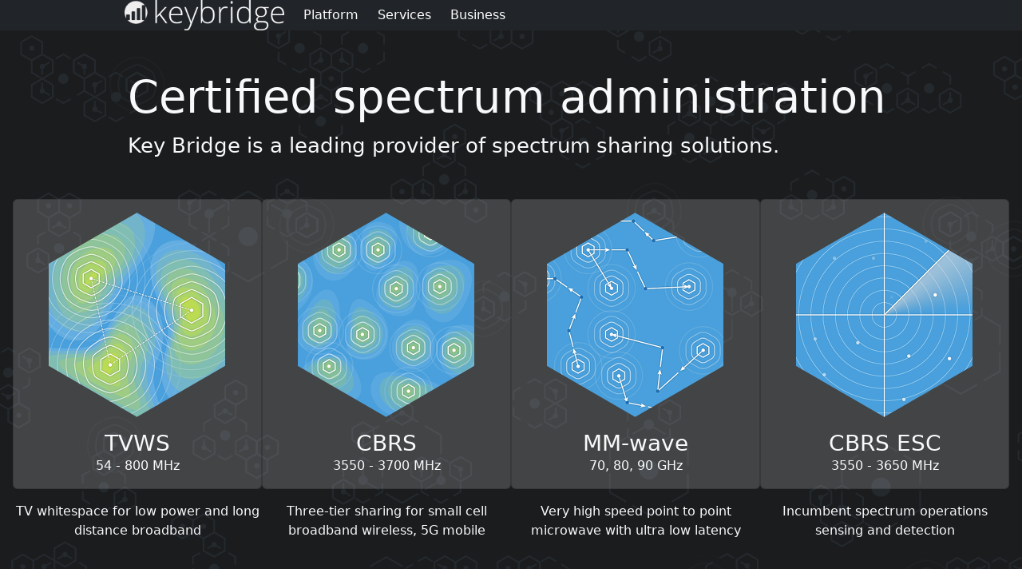

--- FILE ---
content_type: text/html;charset=UTF-8
request_url: https://keybridgewireless.com/service/index.xhtml;jsessionid=f8e94491d976191f1389e783959e
body_size: 10302
content:
<?xml version='1.0' encoding='UTF-8' ?>
<!DOCTYPE html>
<html lang="en" xmlns="http://www.w3.org/1999/xhtml"><head id="j_idt2">
      <!-- CSS -->
      <link rel="dns-prefetch" href="//keybridgewireless.com" />
      <link rel="dns-prefetch" href="//keybridge-cdn.s3.amazonaws.com" />
      <link rel="stylesheet" type="text/css" href="https://keybridge-cdn.s3.amazonaws.com/assets/bs/5.2.0/css/bootstrap.min.css" />
      <link rel="stylesheet" type="text/css" href="https://keybridge-cdn.s3.amazonaws.com/assets/fa/6.0.0/css/all.css" />
      <link rel="stylesheet" type="text/css" href="https://keybridge-cdn.s3.amazonaws.com/assets/kb/css/1.0.8/keybridge-basic.min.css" />
      <script type="text/javascript" src="https://keybridge-cdn.s3.amazonaws.com/assets/jquery/3.6.0/jquery.min.js"></script>
      <style type="text/css">

        /*hero*/
        .hero{
          margin-bottom: 100px;
        }

        /*banner defines vertical padding*/
        .banner {
          padding-top: 50px;
          padding-bottom: 50px;
        }

        .chapter{
          padding-top: 50px;
          padding-bottom: 50px;
        }

        .section {
          margin-bottom: 100px;
        }
        .section-featurette{
          padding: 5px;
          border: solid 1px transparent;
          margin-bottom: 1rem;
        }
        /*        @media (min-width: 768px) {
                  .section-featurette:hover{
                    transition: all .225s;
                    border: solid 1px rgba(31,51,73,.1);
                    border-radius: 4px;
                    -moz-box-shadow: 0px 0px 10px rgba(31,51,73,.1);
                    -webkit-box-shadow: 0px 0px 10px rgba(31,51,73,.1);
                    box-shadow: 0px 0px 10px rgba(31,51,73,.1)!important;
                    box-shadow: 0 0 30px 6px rgba(31,51,73,.1) !important;
                  }
                }*/

        .section-icon{ width: 36px; }
        .alt-lead { font-size: 1.6em; }

        .semitransparent{
          background:rgba(119, 145, 170,0.5);
        }

        .featurette {
          height: 64px;
          width: 64px;
          margin-top: 2em;
          margin-bottom: 2em;
          margin-left: auto;
          margin-right: auto;
          vertical-align: middle;
        }

        #signup{
          padding-top: 75px;
          padding-bottom: 75px;
        }

      </style><link rel="icon" type="image/x-icon" href="https://keybridge-cdn.s3.amazonaws.com/assets/kb/media/1.0.0/favicon.ico" />
      <title> Key Bridge services: automated wireless design, engineering and management </title></head><body>
      <!--BODY-->
    <!--NAVBAR-->
      <header class="header-inverse navbar-dark bg-dark">
        <div id="navbar" class="container-lg d-flex flex-row align-items-center">
            <div class="navbar-brand"><a href="https://keybridgewireless.com/;jsessionid=0250dac558b9099854be781448be" class="d-inline d-md-none"><img src="https://keybridge-cdn.s3.amazonaws.com/assets/kb/media/1.0.0/kb-inverse.png" class="img-fluid navbar-icon" /></a><a href="https://keybridgewireless.com/;jsessionid=0250dac558b9099854be781448be" class="d-none d-md-inline"><img src="https://keybridge-cdn.s3.amazonaws.com/assets/kb/media/1.0.0/keybridge-inverse.png" class="img-fluid navbar-logo" /></a>
            </div>
    <span id="j_idt33" class="nav-item "><a href="/platform/index.xhtml;jsessionid=0250dac558b9099854be781448be" class="nav-link " title="" data-bs-toggle="tooltip" data-bs-container="body" data-bs-placement="right">Platform</a>
    </span>
    <span id="j_idt46" class="nav-item "><a href="/service/index.xhtml;jsessionid=0250dac558b9099854be781448be" class="nav-link " title="" data-bs-toggle="tooltip" data-bs-container="body" data-bs-placement="right">Services</a>
    </span>
    <span id="j_idt72" class="nav-item "><a href="/business/index.xhtml;jsessionid=0250dac558b9099854be781448be" class="nav-link " title="" data-bs-toggle="tooltip" data-bs-container="body" data-bs-placement="right">Business</a>
    </span>

        </div>
      </header>


    <!--LE MENU overlay-->

    <!--CONTENT-->
    <style type="text/css">
      .bg-hero-image-services{
        background: url("/resources/img/module/services/hero-image-services.svg"),#1b1c1d;
        background-size: cover;
      }
      hr{
        margin-bottom: 100px;
      }

      .box-shadow-large {
        box-shadow: 0 1px 15px rgba(230, 230, 230,0.15) !important;
      }
      /*pad the main application icons*/
      .card-body .img-fluid{
        display: block;
        margin-bottom: 1rem;
        margin-left: auto;
        margin-right: auto;
      }

      a.card { background:rgba(230, 230, 230, 0.2); color: #f8f9fa !important; }
      a.card { text-decoration: none; margin-bottom: 1rem !important; text-align: center; }
      /*color: #343a40 !important;*/
      a.card:hover {   box-shadow: 0 1px 15px rgba(230, 230, 230, 0.25) !important;}


    </style>

    <!--platform banner-->
    <div class="hero bg-hero-image-services">
      <div class="banner">
        <div class="container-lg p-responsive text-light">

          <h1 class="display-4"> Certified spectrum administration </h1>
          <p class="alt-lead mb-5">
            Key Bridge is a leading provider of spectrum sharing solutions.
          </p>
        </div>

        <div class="container-xl p-responsive text-light">

          <div class="d-flex flex-wrap flex-row align-items-stretch">

            <div class="col-lg-3 col-md-6 text-center align-self-stretch mb-4"><a href="/service/tvws.xhtml;jsessionid=0250dac558b9099854be781448be" class="card">
                <div class="card-body"><img src="/jakarta.faces.resource/module/services/icon-services-TVWS.png.xhtml;jsessionid=0250dac558b9099854be781448be?ln=img" class="img-fluid" />
                  <span class="h3 text-ws-no-wrap"> TVWS </span>
                  <span class="d-block">54 - 800 MHz</span>
                </div>
                <!--&lt;div class="card-body "&gt;-->
                <!--&lt;/div&gt;--></a>

              <span class="d-block">TV whitespace for low power and long distance broadband</span>

            </div>

            <div class="col-lg-3 col-md-6 text-center align-self-stretch mb-4"><a href="/service/cbrs.xhtml;jsessionid=0250dac558b9099854be781448be" class="card">
                <div class="card-body"><img src="/jakarta.faces.resource/module/services/icon-services-CBRS.png.xhtml;jsessionid=0250dac558b9099854be781448be?ln=img" class="img-fluid" />
                  <span class="h3 text-ws-no-wrap"> CBRS </span>
                  <span class="d-block">3550 - 3700 MHz</span>
                </div></a>

              <span class="d-block">Three-tier sharing for small cell broadband wireless, 5G mobile</span>
            </div>

            <div class="col-lg-3 col-md-6 text-center align-self-stretch mb-4"><a href="/service/mm-wave.xhtml;jsessionid=0250dac558b9099854be781448be" class="card">
                <div class="card-body"><img src="/jakarta.faces.resource/module/services/icon-services-MM-wave.png.xhtml;jsessionid=0250dac558b9099854be781448be?ln=img" class="img-fluid" />
                  <span class="h3 text-ws-no-wrap"> MM-wave </span>
                  <span class="d-block">70, 80, 90 GHz</span>
                </div></a>
              <span class="d-block">Very high speed point to point microwave with ultra low latency</span>
            </div>


            <div class="col-lg-3 col-md-6 text-center mb-4"><a href="/service/esc.xhtml;jsessionid=0250dac558b9099854be781448be" class="card">
                <div class="card-body"><img src="/jakarta.faces.resource/module/services/icon-services-ESC.png.xhtml;jsessionid=0250dac558b9099854be781448be?ln=img" class="img-fluid" />
                  <span class="h3 text-ws-no-wrap"> CBRS ESC </span>
                  <span class="d-block">3550 - 3650 MHz</span>
                </div></a>
              <span class="d-block">Incumbent spectrum operations sensing and detection</span>
            </div>

          </div>




        </div>
      </div>
    </div>



    <!--managed applications-->
    <div id="managed-services" class="text-center section"><img src="/jakarta.faces.resource/icon/icons8-contract-100.png.xhtml;jsessionid=0250dac558b9099854be781448be?ln=img" class="section-icon mb-2" />
      <span class="d-block text-gray"> Managed services </span>
    </div>

    <div class="container-lg p-responsive section">

      <div class="mb-4">
        <h1> Certified spectrum administration </h1>
        <p>
          Key Bridge has been a leading provider of spectrum administration
          for commercial and professional users since 2008.

          Our spectrum administration, and spectrum sensing and spectrum trading
          technologies and systems work across many different frequency bands and
          are certified for operation in multiple national jurisdictions.

        </p>
      </div>
    </div>

    <!--FOOTER-->
      <div class="container-lg p-responsive">
    <div id="j_idt126" class="text-nowrap text-muted border-top "><span class="float-end text-smaller">5.2.2-230521_1421</span>
      <span class="d-block">
        © 2026<a href="http://keybridgewireless.com" class="mx-1">Key Bridge Wireless</a>
      </span><span class="d-block text-smaller">All rights reserved. Unauthorized access prohibited</span>
    </div>
      </div>
      <!-- JS -->
      <script type="text/javascript" src="https://keybridge-cdn.s3.amazonaws.com/assets/bs/5.2.0/js/bootstrap.bundle.min.js"></script>
      <script type="text/javascript" src="https://keybridge-cdn.s3.amazonaws.com/assets/kb/js/1.0.1/keybridge-basic.min.js"></script>
      <script type="text/javascript" src="https://keybridge-cdn.s3.amazonaws.com/assets/plugin/nanobar/1.0.0/nanobar.min.js"></script>
      <script type="text/javascript">
if(typeof jsf!=='undefined'){ var nanobar=new Nanobar;if(!window.busystatus)var busystatus={};busystatus.onStatusChange=function(a){"begin"===a.status?(document.body.style.cursor="wait",nanobar.go(30)):(document.body.style.cursor="auto",nanobar.go(100));},jsf.ajax.addOnEvent(busystatus.onStatusChange);}
      </script><div id="javax_faces_developmentstage_messages"></div></body>
  <!--template v0.9.0 updated 2022-02-21-->
</html>

--- FILE ---
content_type: application/javascript
request_url: https://keybridge-cdn.s3.amazonaws.com/assets/kb/js/1.0.1/keybridge-basic.min.js
body_size: 895
content:
function setActiveTab(){var t=window.location.pathname;$(".nav-undertabs a").each(function(){var a=$(this).attr("href"),s=a.substring(0,a.length-11);t.substring(0,s.length)===s&&($(this).addClass("nav-tabs"),$(this).addClass("active"))})}function selectListItemPath(){var t=window.location.pathname;$(".nav-list-group a").each(function(){var a=$(this).attr("href"),s=a.substring(0,a.length-11);t.substring(0,s.length)===s&&$(this).addClass("selected")})}function selectListItem(){var t=window.location.search,a=window.location.pathname,s=!1;$(".nav-list-group a").each(function(){var n=$(this).attr("href");console.log("test "+n+" ==? "+a+t),a+t===n&&($(this).addClass("selected"),s=!0)}),s||$(".nav-list-group a").each(function(){var t=$(this).attr("href"),s=t.substring(0,t.length-11);a.substring(0,s.length)===s&&$(this).addClass("selected")})}$(function(){setActiveTab(),selectListItem()});


--- FILE ---
content_type: image/svg+xml
request_url: https://keybridgewireless.com/resources/img/module/services/hero-image-services.svg
body_size: 100680
content:
<?xml version="1.0" encoding="utf-8"?>
<!-- Generator: Adobe Illustrator 21.0.0, SVG Export Plug-In . SVG Version: 6.00 Build 0)  -->
<!DOCTYPE svg PUBLIC "-//W3C//DTD SVG 1.1//EN" "http://www.w3.org/Graphics/SVG/1.1/DTD/svg11.dtd" [
	<!ENTITY st0 "fill:#1B1C1D;">
	<!ENTITY st1 "clip-path:url(#SVGID_2_);">
	<!ENTITY st2 "fill:none;stroke:#24292E;stroke-width:3;stroke-linecap:round;stroke-linejoin:round;">
	<!ENTITY st3 "clip-path:url(#SVGID_2_);fill:#24292E;">
	<!ENTITY st4 "fill:none;stroke:#24292E;stroke-width:3;stroke-miterlimit:10;">
	<!ENTITY st5 "fill:#24292E;">
	<!ENTITY st6 "opacity:0.05;fill:none;stroke:#24292E;stroke-width:3;stroke-miterlimit:10;">
	<!ENTITY st7 "opacity:0.3667;fill:none;stroke:#24292E;stroke-width:3;stroke-miterlimit:10;">
	<!ENTITY st8 "opacity:0.6833;fill:none;stroke:#24292E;stroke-width:3;stroke-miterlimit:10;">
]>
<svg version="1.1" id="Layer_1" xmlns="http://www.w3.org/2000/svg" xmlns:xlink="http://www.w3.org/1999/xlink" x="0px" y="0px"
	 viewBox="0 0 1920 1014" style="enable-background:new 0 0 1920 1014;" xml:space="preserve">
<rect style="&st0;" width="1920" height="1014"/>
<g>
	<defs>
		<rect id="SVGID_1_" width="1920" height="1014"/>
	</defs>
	<clipPath id="SVGID_2_">
		<use xlink:href="#SVGID_1_"  style="overflow:visible;"/>
	</clipPath>
	<g style="&st1;">
		<g>
			<polyline style="&st2;" points="197.317,777.767 185.193,770.767 173.069,777.767 			"/>
			<polyline style="&st2;" points="159.667,785.505 147.543,792.505 147.543,806.505 			"/>
			<polyline style="&st2;" points="147.543,821.979 147.543,835.979 159.667,842.979 			"/>
			<polyline style="&st2;" points="173.069,850.717 185.193,857.717 197.317,850.717 			"/>
			<polyline style="&st2;" points="210.719,842.979 222.843,835.979 222.843,821.979 			"/>
			<polyline style="&st2;" points="222.843,806.505 222.843,792.505 210.719,785.505 			"/>
		</g>
	</g>
	
		<ellipse transform="matrix(0.866 -0.5 0.5 0.866 -382.3098 201.6843)" style="&st3;" cx="185.193" cy="814.242" rx="9.286" ry="9.286"/>
	<g style="&st1;">
		<g>
			<polyline style="&st4;" points="40.314,638.713 52.439,631.713 52.439,617.713 			"/>
			<polyline style="&st4;" points="52.439,602.238 52.439,588.238 40.314,581.238 			"/>
			<polyline style="&st4;" points="26.913,573.501 14.789,566.501 2.664,573.501 			"/>
			<polyline style="&st4;" points="-10.737,581.238 -22.862,588.238 -22.862,602.238 			"/>
			<polyline style="&st4;" points="-22.862,617.713 -22.862,631.713 -10.737,638.713 			"/>
			<polyline style="&st4;" points="2.664,646.451 14.789,653.451 26.913,646.451 			"/>
		</g>
	</g>
	<circle style="&st3;" cx="14.788" cy="609.976" r="9.286"/>
	<g style="&st1;">
		<polygon style="&st4;" points="33.614,664.319 33.614,642.582 14.788,631.713 -4.037,642.582 -4.037,664.319 14.788,675.188 		"/>
		<circle style="&st5;" cx="14.788" cy="653.451" r="4.643"/>
	</g>
	<g style="&st1;">
		<polygon style="&st4;" points="52.439,696.925 52.439,675.188 33.614,664.319 14.788,675.188 14.788,696.925 33.614,707.794 		"/>
		<circle style="&st5;" cx="33.614" cy="686.057" r="4.643"/>
	</g>
	<g style="&st1;">
		<polygon style="&st4;" points="71.264,599.107 71.264,577.37 52.439,566.501 33.614,577.37 33.614,599.107 52.439,609.976 		"/>
		<circle style="&st5;" cx="52.439" cy="588.238" r="4.643"/>
	</g>
	<g style="&st1;">
		<g>
			<polyline style="&st4;" points="356.485,931.161 344.361,938.161 344.361,952.161 			"/>
			<polyline style="&st4;" points="344.361,967.635 344.361,981.635 356.485,988.635 			"/>
			<polyline style="&st4;" points="369.887,996.373 382.011,1003.373 394.135,996.373 			"/>
			<polyline style="&st4;" points="407.537,988.635 419.661,981.635 419.661,967.635 			"/>
			<polyline style="&st4;" points="419.661,952.161 419.661,938.161 407.537,931.161 			"/>
			<polyline style="&st4;" points="394.135,923.423 382.011,916.423 369.887,923.423 			"/>
		</g>
	</g>
	<circle style="&st3;" cx="382.011" cy="959.898" r="9.286"/>
	<g style="&st1;">
		<polygon style="&st4;" points="363.186,905.555 363.186,927.292 382.011,938.161 400.836,927.292 400.836,905.555 
			382.011,894.686 		"/>
		<circle style="&st5;" cx="382.011" cy="916.423" r="4.643"/>
	</g>
	<g style="&st1;">
		<polygon style="&st4;" points="344.361,872.949 344.361,894.686 363.186,905.555 382.011,894.686 382.011,872.949 363.186,862.08 
					"/>
		<circle style="&st5;" cx="363.186" cy="883.817" r="4.643"/>
	</g>
	<g style="&st1;">
		<polygon style="&st4;" points="306.711,872.949 306.711,894.686 325.536,905.555 344.361,894.686 344.361,872.949 325.536,862.08 
					"/>
		<circle style="&st5;" cx="325.536" cy="883.817" r="4.643"/>
	</g>
	<g style="&st1;">
		<polygon style="&st4;" points="325.536,970.767 325.536,992.504 344.361,1003.373 363.186,992.504 363.186,970.767 
			344.361,959.898 		"/>
		<circle style="&st5;" cx="344.361" cy="981.635" r="4.643"/>
	</g>
	<g style="&st1;">
		<g>
			<polyline style="&st4;" points="662.549,537.174 674.673,530.174 674.673,516.174 			"/>
			<polyline style="&st4;" points="674.673,500.7 674.673,486.7 662.549,479.7 			"/>
			<polyline style="&st4;" points="649.148,471.962 637.023,464.962 624.899,471.962 			"/>
			<polyline style="&st4;" points="611.497,479.7 599.373,486.7 599.373,500.7 			"/>
			<polyline style="&st4;" points="599.373,516.174 599.373,530.174 611.497,537.174 			"/>
			<polyline style="&st4;" points="624.899,544.912 637.023,551.912 649.148,544.912 			"/>
		</g>
	</g>
	<circle style="&st3;" cx="637.023" cy="508.437" r="9.286"/>
	<g style="&st1;">
		<polygon style="&st4;" points="655.848,562.781 655.848,541.043 637.023,530.174 618.198,541.043 618.198,562.781 
			637.023,573.649 		"/>
		<circle style="&st5;" cx="637.023" cy="551.912" r="4.643"/>
	</g>
	<g style="&st1;">
		<polygon style="&st4;" points="955,463.206 955,441.468 936.175,430.6 917.35,441.468 917.35,463.206 936.175,474.074 		"/>
		<circle style="&st5;" cx="936.175" cy="452.337" r="4.643"/>
	</g>
	<g style="&st1;">
		<polygon style="&st4;" points="693.499,497.568 693.499,475.831 674.673,464.962 655.848,475.831 655.848,497.568 
			674.673,508.437 		"/>
		<circle style="&st5;" cx="674.673" cy="486.7" r="4.643"/>
	</g>
	<g style="&st1;">
		<polygon style="&st4;" points="86.646,421.044 86.646,399.306 67.821,388.438 48.996,399.306 48.996,421.044 67.821,431.912 		"/>
		<circle style="&st5;" cx="67.821" cy="410.175" r="4.643"/>
	</g>
	<g style="&st1;">
		<polygon style="&st4;" points="124.297,355.832 124.297,334.094 105.471,323.226 86.646,334.094 86.646,355.832 105.471,366.7 		
			"/>
		<circle style="&st5;" cx="105.471" cy="344.963" r="4.643"/>
	</g>
	<g style="&st1;">
		<polygon style="&st4;" points="143.122,323.226 143.122,301.488 124.297,290.62 105.471,301.488 105.471,323.226 124.297,334.094 
					"/>
		<circle style="&st5;" cx="124.297" cy="312.357" r="4.643"/>
	</g>
	<g style="&st1;">
		<polygon style="&st4;" points="105.471,323.226 105.471,301.488 86.646,290.62 67.821,301.488 67.821,323.226 86.646,334.094 		
			"/>
		<circle style="&st5;" cx="86.646" cy="312.357" r="4.643"/>
	</g>
	<g style="&st1;">
		<polygon style="&st4;" points="222.843,814.242 204.018,825.111 204.018,846.848 222.843,857.717 241.668,846.848 
			241.668,825.111 		"/>
		
			<ellipse transform="matrix(0.866 -0.5 0.5 0.866 -388.1344 223.4217)" style="&st5;" cx="222.843" cy="835.979" rx="4.643" ry="4.643"/>
	</g>
	<g style="&st1;">
		<g>
			<g>
				<polyline style="&st2;" points="103.881,1014.016 116.006,1021.016 128.13,1014.016 				"/>
				<polyline style="&st2;" points="141.532,1006.278 153.656,999.278 153.656,985.278 				"/>
				<polyline style="&st2;" points="153.656,969.804 153.656,955.804 141.532,948.804 				"/>
				<polyline style="&st2;" points="128.13,941.066 116.006,934.066 103.881,941.066 				"/>
				<polyline style="&st2;" points="90.48,948.804 78.355,955.804 78.355,969.804 				"/>
				<polyline style="&st2;" points="78.355,985.278 78.355,999.278 90.48,1006.278 				"/>
			</g>
		</g>
		
			<ellipse transform="matrix(0.866 -0.5 0.5 0.866 -473.0297 188.9152)" style="&st5;" cx="116.006" cy="977.143" rx="9.286" ry="9.286"/>
		<g>
			<polygon style="&st4;" points="116.006,955.804 134.831,944.935 134.831,923.198 116.006,912.329 97.181,923.198 97.181,944.935 
							"/>
			
				<ellipse transform="matrix(0.866 -0.5 0.5 0.866 -451.4913 183.144)" style="&st5;" cx="116.006" cy="934.066" rx="4.643" ry="4.643"/>
		</g>
		<g>
			<polygon style="&st4;" points="78.355,977.541 97.181,966.672 97.181,944.935 78.355,934.066 59.53,944.935 59.53,966.672 			"/>
			
				<ellipse transform="matrix(0.866 -0.5 0.5 0.866 -467.4042 167.2311)" style="&st5;" cx="78.355" cy="955.804" rx="4.643" ry="4.643"/>
		</g>
		<g>
			<polygon style="&st4;" points="40.705,977.541 59.53,966.672 59.53,944.935 40.705,934.066 21.88,944.935 21.88,966.672 			"/>
			
				<ellipse transform="matrix(0.866 -0.5 0.5 0.866 -472.4483 148.406)" style="&st5;" cx="40.705" cy="955.804" rx="4.643" ry="4.643"/>
		</g>
	</g>
	<g style="&st1;">
		<polygon style="&st4;" points="204.018,716.424 185.193,727.292 185.193,749.03 204.018,759.899 222.843,749.03 222.843,727.292 
					"/>
		
			<ellipse transform="matrix(0.866 -0.5 0.5 0.866 -341.7473 200.9039)" style="&st5;" cx="204.018" cy="738.161" rx="4.643" ry="4.643"/>
	</g>
	<g style="&st1;">
		<polygon style="&st4;" points="185.193,749.03 166.368,759.899 166.368,781.636 185.193,792.505 204.018,781.636 204.018,759.899 
					"/>
		
			<ellipse transform="matrix(0.866 -0.5 0.5 0.866 -360.5725 195.8598)" style="&st5;" cx="185.193" cy="770.767" rx="4.643" ry="4.643"/>
	</g>
	<g style="&st1;">
		<g>
			<polyline style="&st2;" points="413.712,685.228 401.587,678.228 389.463,685.228 			"/>
			<polyline style="&st2;" points="376.062,692.965 363.937,699.965 363.937,713.965 			"/>
			<polyline style="&st2;" points="363.937,729.44 363.937,743.44 376.062,750.44 			"/>
			<polyline style="&st2;" points="389.463,758.177 401.587,765.177 413.712,758.177 			"/>
			<polyline style="&st2;" points="427.113,750.44 439.238,743.44 439.238,729.44 			"/>
			<polyline style="&st2;" points="439.238,713.965 439.238,699.965 427.113,692.965 			"/>
		</g>
	</g>
	
		<ellipse transform="matrix(0.866 -0.5 0.5 0.866 -307.0486 297.4835)" style="&st3;" cx="401.587" cy="721.702" rx="9.286" ry="9.286"/>
	<g style="&st1;">
		<polygon style="&st4;" points="439.238,721.702 420.413,732.571 420.413,754.308 439.238,765.177 458.063,754.308 
			458.063,732.571 		"/>
		
			<ellipse transform="matrix(0.866 -0.5 0.5 0.866 -312.8731 319.2209)" style="&st5;" cx="439.238" cy="743.44" rx="4.643" ry="4.643"/>
	</g>
	<g style="&st1;">
		<polygon style="&st4;" points="420.413,623.884 401.587,634.753 401.587,656.49 420.413,667.359 439.238,656.49 439.238,634.753 
					"/>
		
			<ellipse transform="matrix(0.866 -0.5 0.5 0.866 -266.4861 296.7032)" style="&st5;" cx="420.413" cy="645.621" rx="4.643" ry="4.643"/>
	</g>
	<g style="&st1;">
		<polygon style="&st4;" points="458.063,754.308 439.238,765.177 439.238,786.914 458.063,797.783 476.888,786.914 
			476.888,765.177 		"/>
		
			<ellipse transform="matrix(0.866 -0.5 0.5 0.866 -326.6541 333.0019)" style="&st5;" cx="458.063" cy="776.046" rx="4.643" ry="4.643"/>
	</g>
	<g style="&st1;">
		<polygon style="&st4;" points="363.937,721.702 345.112,732.571 345.112,754.308 363.937,765.177 382.762,754.308 
			382.762,732.571 		"/>
		
			<ellipse transform="matrix(0.866 -0.5 0.5 0.866 -322.9615 281.5706)" style="&st5;" cx="363.937" cy="743.44" rx="4.643" ry="4.643"/>
	</g>
	<g style="&st1;">
		<polygon style="&st4;" points="476.888,721.702 458.063,732.571 458.063,754.308 476.888,765.177 495.713,754.308 
			495.713,732.571 		"/>
		
			<ellipse transform="matrix(0.866 -0.5 0.5 0.866 -307.8289 338.046)" style="&st5;" cx="476.888" cy="743.44" rx="4.643" ry="4.643"/>
	</g>
	<g style="&st1;">
		<polygon style="&st4;" points="401.587,656.49 382.762,667.359 382.762,689.096 401.587,699.965 420.413,689.096 420.413,667.359 
					"/>
		
			<ellipse transform="matrix(0.866 -0.5 0.5 0.866 -285.3112 291.659)" style="&st5;" cx="401.587" cy="678.228" rx="4.643" ry="4.643"/>
	</g>
	<g style="&st1;">
		<g>
			<polyline style="&st2;" points="804.491,229.131 792.367,222.131 780.242,229.131 			"/>
			<polyline style="&st2;" points="766.841,236.868 754.717,243.868 754.717,257.868 			"/>
			<polyline style="&st2;" points="754.717,273.343 754.717,287.343 766.841,294.343 			"/>
			<polyline style="&st2;" points="780.242,302.08 792.367,309.08 804.491,302.08 			"/>
			<polyline style="&st2;" points="817.893,294.343 830.017,287.343 830.017,273.343 			"/>
			<polyline style="&st2;" points="830.017,257.868 830.017,243.868 817.893,236.868 			"/>
		</g>
	</g>
	<g style="&st1;">
		<g>
			<polyline style="&st2;" points="1051.449,164.625 1039.325,157.625 1027.201,164.625 			"/>
			<polyline style="&st2;" points="1013.799,172.363 1001.675,179.363 1001.675,193.363 			"/>
			<polyline style="&st2;" points="1001.675,208.837 1001.675,222.837 1013.799,229.837 			"/>
			<polyline style="&st2;" points="1027.201,237.575 1039.325,244.575 1051.449,237.575 			"/>
			<polyline style="&st2;" points="1064.851,229.837 1076.975,222.837 1076.975,208.837 			"/>
			<polyline style="&st2;" points="1076.975,193.363 1076.975,179.363 1064.851,172.363 			"/>
		</g>
	</g>
	
		<ellipse transform="matrix(0.866 -0.5 0.5 0.866 -26.6456 431.7678)" style="&st3;" cx="792.367" cy="265.605" rx="9.286" ry="9.286"/>
	
		<ellipse transform="matrix(0.866 -0.5 0.5 0.866 38.9574 546.869)" style="&st3;" cx="1039.95" cy="200.739" rx="9.286" ry="9.286"/>
	<g style="&st1;">
		<polygon style="&st4;" points="830.017,265.605 811.192,276.474 811.192,298.211 830.017,309.08 848.842,298.211 848.842,276.474 
					"/>
		
			<ellipse transform="matrix(0.866 -0.5 0.5 0.866 -32.4701 453.5052)" style="&st5;" cx="830.017" cy="287.343" rx="4.643" ry="4.643"/>
	</g>
	<g style="&st1;">
		<polygon style="&st4;" points="811.192,167.787 792.367,178.656 792.367,200.393 811.192,211.262 830.017,200.393 
			830.017,178.656 		"/>
		
			<ellipse transform="matrix(0.866 -0.5 0.5 0.866 13.9169 430.9875)" style="&st5;" cx="811.192" cy="189.524" rx="4.643" ry="4.643"/>
	</g>
	<g style="&st1;">
		<polygon style="&st4;" points="848.842,298.211 830.017,309.08 830.017,330.817 848.842,341.686 867.667,330.817 867.667,309.08 
					"/>
		
			<ellipse transform="matrix(0.866 -0.5 0.5 0.866 -46.2511 467.2861)" style="&st5;" cx="848.842" cy="319.949" rx="4.643" ry="4.643"/>
	</g>
	<g style="&st1;">
		<polygon style="&st4;" points="964.145,91.09 945.32,101.958 945.32,123.696 964.145,134.564 982.971,123.696 982.971,101.958 		
			"/>
		
			<ellipse transform="matrix(0.866 -0.5 0.5 0.866 72.7574 497.1887)" style="&st5;" cx="964.145" cy="112.827" rx="4.643" ry="4.643"/>
	</g>
	<g style="&st1;">
		<polygon style="&st4;" points="1002.198,91.09 983.373,101.958 983.373,123.696 1002.198,134.564 1021.023,123.696 
			1021.023,101.958 		"/>
		
			<ellipse transform="matrix(0.866 -0.5 0.5 0.866 77.8555 516.215)" style="&st5;" cx="1002.198" cy="112.827" rx="4.643" ry="4.643"/>
	</g>
	<g style="&st1;">
		<polygon style="&st4;" points="1039.95,91.09 1021.125,101.958 1021.125,123.696 1039.95,134.564 1058.775,123.696 
			1058.775,101.958 		"/>
		
			<ellipse transform="matrix(0.866 -0.5 0.5 0.866 82.9133 535.091)" style="&st5;" cx="1039.95" cy="112.827" rx="4.643" ry="4.643"/>
	</g>
	<g style="&st1;">
		<polygon style="&st4;" points="1002.198,156.999 983.373,167.867 983.373,189.605 1002.198,200.473 1021.023,189.605 
			1021.023,167.867 		"/>
		
			<ellipse transform="matrix(0.866 -0.5 0.5 0.866 44.9011 525.0451)" style="&st5;" cx="1002.198" cy="178.736" rx="4.643" ry="4.643"/>
	</g>
	<g style="&st1;">
		<polygon style="&st4;" points="983.373,124.393 964.548,135.261 964.548,156.999 983.373,167.867 1002.198,156.999 
			1002.198,135.261 		"/>
		
			<ellipse transform="matrix(0.866 -0.5 0.5 0.866 58.682 511.2642)" style="&st5;" cx="983.373" cy="146.13" rx="4.643" ry="4.643"/>
	</g>
	<g style="&st1;">
		<polygon style="&st4;" points="717.066,265.605 698.241,276.474 698.241,298.211 717.066,309.08 735.891,298.211 735.891,276.474 
					"/>
		
			<ellipse transform="matrix(0.866 -0.5 0.5 0.866 -47.6027 397.0298)" style="&st5;" cx="717.066" cy="287.343" rx="4.643" ry="4.643"/>
	</g>
	<g style="&st1;">
		<polygon style="&st4;" points="754.717,265.605 735.891,276.474 735.891,298.211 754.717,309.08 773.542,298.211 773.542,276.474 
					"/>
		
			<ellipse transform="matrix(0.866 -0.5 0.5 0.866 -42.5585 415.8549)" style="&st5;" cx="754.717" cy="287.343" rx="4.643" ry="4.643"/>
	</g>
	<g style="&st1;">
		<polygon style="&st4;" points="792.367,200.393 773.542,211.262 773.542,232.999 792.367,243.868 811.192,232.999 
			811.192,211.262 		"/>
		
			<ellipse transform="matrix(0.866 -0.5 0.5 0.866 -4.9083 425.9433)" style="&st5;" cx="792.367" cy="222.131" rx="4.643" ry="4.643"/>
	</g>
	<g style="&st1;">
		<g>
			<polyline style="&st2;" points="1879.311,10.393 1867.187,3.393 1855.063,10.393 			"/>
			<polyline style="&st2;" points="1841.661,18.131 1829.537,25.131 1829.537,39.131 			"/>
			<polyline style="&st2;" points="1829.537,54.605 1829.537,68.605 1841.661,75.605 			"/>
			<polyline style="&st2;" points="1855.063,83.343 1867.187,90.343 1879.311,83.343 			"/>
			<polyline style="&st2;" points="1892.713,75.605 1904.837,68.605 1904.837,54.605 			"/>
			<polyline style="&st2;" points="1904.837,39.131 1904.837,25.131 1892.713,18.131 			"/>
		</g>
	</g>
	
		<ellipse transform="matrix(0.866 -0.5 0.5 0.866 226.7216 939.8726)" style="&st3;" cx="1867.187" cy="46.868" rx="9.286" ry="9.286"/>
	<g style="&st1;">
		<polygon style="&st4;" points="1904.837,46.868 1886.012,57.737 1886.012,79.474 1904.837,90.343 1923.662,79.474 
			1923.662,57.737 		"/>
		
			<ellipse transform="matrix(0.866 -0.5 0.5 0.866 220.897 961.61)" style="&st5;" cx="1904.837" cy="68.605" rx="4.643" ry="4.643"/>
	</g>
	<g style="&st1;">
		<polygon style="&st4;" points="1810.712,79.474 1791.886,90.343 1791.886,112.08 1810.712,122.949 1829.537,112.08 
			1829.537,90.343 		"/>
		
			<ellipse transform="matrix(0.866 -0.5 0.5 0.866 191.9836 918.9155)" style="&st5;" cx="1810.712" cy="101.212" rx="4.643" ry="4.643"/>
	</g>
	<g style="&st1;">
		<polygon style="&st4;" points="1886.012,-50.95 1867.187,-40.081 1867.187,-18.344 1886.012,-7.475 1904.837,-18.344 
			1904.837,-40.081 		"/>
		
			<ellipse transform="matrix(0.866 -0.5 0.5 0.866 267.2841 939.0922)" style="&st5;" cx="1886.012" cy="-29.213" rx="4.643" ry="4.643"/>
	</g>
	<g style="&st1;">
		<polygon style="&st4;" points="1923.662,79.474 1904.837,90.343 1904.837,112.08 1923.662,122.949 1942.487,112.08 
			1942.487,90.343 		"/>
		
			<ellipse transform="matrix(0.866 -0.5 0.5 0.866 207.1161 975.3909)" style="&st5;" cx="1923.662" cy="101.212" rx="4.643" ry="4.643"/>
	</g>
	<g style="&st1;">
		<polygon style="&st4;" points="1791.886,46.868 1773.061,57.737 1773.061,79.474 1791.886,90.343 1810.712,79.474 
			1810.712,57.737 		"/>
		
			<ellipse transform="matrix(0.866 -0.5 0.5 0.866 205.7645 905.1346)" style="&st5;" cx="1791.886" cy="68.605" rx="4.643" ry="4.643"/>
	</g>
	<g style="&st1;">
		<polygon style="&st4;" points="1829.537,46.868 1810.712,57.737 1810.712,79.474 1829.537,90.343 1848.362,79.474 
			1848.362,57.737 		"/>
		
			<ellipse transform="matrix(0.866 -0.5 0.5 0.866 210.8087 923.9597)" style="&st5;" cx="1829.537" cy="68.605" rx="4.643" ry="4.643"/>
	</g>
	<g style="&st1;">
		<polygon style="&st4;" points="1867.187,-18.344 1848.362,-7.475 1848.362,14.262 1867.187,25.131 1886.012,14.262 
			1886.012,-7.475 		"/>
		
			<ellipse transform="matrix(0.866 -0.5 0.5 0.866 248.4589 934.0481)" style="&st5;" cx="1867.187" cy="3.393" rx="4.643" ry="4.643"/>
	</g>
	<g style="&st1;">
		<g>
			<g>
				<polyline style="&st2;" points="659.569,-4.782 647.444,-11.782 635.32,-4.782 				"/>
				<polyline style="&st2;" points="621.918,2.956 609.794,9.956 609.794,23.956 				"/>
				<polyline style="&st2;" points="609.794,39.431 609.794,53.431 621.918,60.431 				"/>
				<polyline style="&st2;" points="635.32,68.168 647.444,75.168 659.569,68.168 				"/>
				<polyline style="&st2;" points="672.97,60.431 685.095,53.431 685.095,39.431 				"/>
				<polyline style="&st2;" points="685.095,23.956 685.095,9.956 672.97,2.956 				"/>
			</g>
		</g>
		
			<ellipse transform="matrix(0.866 -0.5 0.5 0.866 70.8945 327.9683)" style="&st5;" cx="647.444" cy="31.693" rx="9.286" ry="9.286"/>
	</g>
	<g style="&st1;">
		<g>
			<g>
				<polyline style="&st2;" points="546.618,-4.782 534.494,-11.782 522.369,-4.782 				"/>
				<polyline style="&st2;" points="508.968,2.956 496.843,9.956 496.843,23.956 				"/>
				<polyline style="&st2;" points="496.843,39.431 496.843,53.431 508.968,60.431 				"/>
				<polyline style="&st2;" points="522.369,68.168 534.494,75.168 546.618,68.168 				"/>
				<polyline style="&st2;" points="560.02,60.431 572.144,53.431 572.144,39.431 				"/>
				<polyline style="&st2;" points="572.144,23.956 572.144,9.956 560.02,2.956 				"/>
			</g>
		</g>
		
			<ellipse transform="matrix(0.866 -0.5 0.5 0.866 55.7619 271.4929)" style="&st5;" cx="534.494" cy="31.693" rx="9.286" ry="9.286"/>
	</g>
	<g style="&st1;">
		<g>
			<g>
				<polyline style="&st2;" points="584.268,125.643 572.144,118.643 560.02,125.643 				"/>
				<polyline style="&st2;" points="546.618,133.38 534.494,140.38 534.494,154.38 				"/>
				<polyline style="&st2;" points="534.494,169.855 534.494,183.855 546.618,190.855 				"/>
				<polyline style="&st2;" points="560.02,198.592 572.144,205.592 584.268,198.592 				"/>
				<polyline style="&st2;" points="597.67,190.855 609.794,183.855 609.794,169.855 				"/>
				<polyline style="&st2;" points="609.794,154.38 609.794,140.38 597.67,133.38 				"/>
			</g>
		</g>
		
			<ellipse transform="matrix(0.866 -0.5 0.5 0.866 -4.406 307.7916)" style="&st5;" cx="572.144" cy="162.118" rx="9.286" ry="9.286"/>
	</g>
	<g style="&st1;">
		<polygon style="&st4;" points="590.969,64.299 572.144,75.168 572.144,96.905 590.969,107.774 609.794,96.905 609.794,75.168 		
			"/>
		
			<ellipse transform="matrix(0.866 -0.5 0.5 0.866 36.1565 307.0112)" style="&st5;" cx="590.969" cy="86.037" rx="4.643" ry="4.643"/>
	</g>
	<g style="&st1;">
		<polygon style="&st4;" points="496.843,-11.782 478.018,-0.913 478.018,20.825 496.843,31.693 515.669,20.825 515.669,-0.913 		
			"/>
		
			<ellipse transform="matrix(0.866 -0.5 0.5 0.866 61.5865 249.7555)" style="&st5;" cx="496.843" cy="9.956" rx="4.643" ry="4.643"/>
	</g>
	<g style="&st1;">
		<polygon style="&st4;" points="572.144,31.693 553.319,42.562 553.319,64.299 572.144,75.168 590.969,64.299 590.969,42.562 		"/>
		
			<ellipse transform="matrix(0.866 -0.5 0.5 0.866 49.9374 293.2303)" style="&st5;" cx="572.144" cy="53.431" rx="4.643" ry="4.643"/>
	</g>
	<g style="&st1;">
		<polygon style="&st4;" points="609.794,31.693 590.969,42.562 590.969,64.299 609.794,75.168 628.619,64.299 628.619,42.562 		"/>
		
			<ellipse transform="matrix(0.866 -0.5 0.5 0.866 54.9816 312.0554)" style="&st5;" cx="609.794" cy="53.431" rx="4.643" ry="4.643"/>
	</g>
	<g style="&st1;">
		<polygon style="&st4;" points="572.144,96.905 553.319,107.774 553.319,129.511 572.144,140.38 590.969,129.511 590.969,107.774 
					"/>
		
			<ellipse transform="matrix(0.866 -0.5 0.5 0.866 17.3314 301.9671)" style="&st5;" cx="572.144" cy="118.643" rx="4.643" ry="4.643"/>
	</g>
	<g style="&st1;">
		<g>
			<g>
				<polyline style="&st2;" points="1373.708,100.994 1361.583,93.994 1349.459,100.994 				"/>
				<polyline style="&st2;" points="1336.058,108.731 1323.933,115.731 1323.933,129.731 				"/>
				<polyline style="&st2;" points="1323.933,145.206 1323.933,159.206 1336.058,166.206 				"/>
				<polyline style="&st2;" points="1349.459,173.944 1361.583,180.944 1373.708,173.944 				"/>
				<polyline style="&st2;" points="1387.109,166.206 1399.234,159.206 1399.234,145.206 				"/>
				<polyline style="&st2;" points="1399.234,129.731 1399.234,115.731 1387.109,108.731 				"/>
			</g>
		</g>
		
			<ellipse transform="matrix(0.866 -0.5 0.5 0.866 113.6832 699.2091)" style="&st5;" cx="1361.583" cy="137.469" rx="9.286" ry="9.286"/>
	</g>
	<g style="&st1;">
		<g>
			<g>
				<polyline style="&st2;" points="1279.582,90.125 1267.458,83.125 1255.334,90.125 				"/>
				<polyline style="&st2;" points="1241.932,97.863 1229.808,104.863 1229.808,118.863 				"/>
				<polyline style="&st2;" points="1229.808,134.337 1229.808,148.337 1241.932,155.337 				"/>
				<polyline style="&st2;" points="1255.334,163.075 1267.458,170.075 1279.582,163.075 				"/>
				<polyline style="&st2;" points="1292.984,155.337 1305.108,148.337 1305.108,134.337 				"/>
				<polyline style="&st2;" points="1305.108,118.863 1305.108,104.863 1292.984,97.863 				"/>
			</g>
		</g>
		
			<ellipse transform="matrix(0.866 -0.5 0.5 0.866 106.5071 650.6902)" style="&st5;" cx="1267.458" cy="126.6" rx="9.286" ry="9.286"/>
	</g>
	<g style="&st1;">
		<g>
			<g>
				<polyline style="&st2;" points="1241.932,155.337 1229.808,148.337 1217.683,155.337 				"/>
				<polyline style="&st2;" points="1204.282,163.075 1192.157,170.075 1192.157,184.075 				"/>
				<polyline style="&st2;" points="1192.157,199.55 1192.157,213.55 1204.282,220.55 				"/>
				<polyline style="&st2;" points="1217.683,228.287 1229.808,235.287 1241.932,228.287 				"/>
				<polyline style="&st2;" points="1255.334,220.55 1267.458,213.55 1267.458,199.55 				"/>
				<polyline style="&st2;" points="1267.458,184.075 1267.458,170.075 1255.334,163.075 				"/>
			</g>
		</g>
		
			<ellipse transform="matrix(0.866 -0.5 0.5 0.866 68.8569 640.6018)" style="&st5;" cx="1229.808" cy="191.812" rx="9.286" ry="9.286"/>
	</g>
	<g style="&st1;">
		<polygon style="&st4;" points="1399.234,93.994 1380.409,104.863 1380.409,126.6 1399.234,137.469 1418.059,126.6 
			1418.059,104.863 		"/>
		
			<ellipse transform="matrix(0.866 -0.5 0.5 0.866 129.5961 715.1219)" style="&st5;" cx="1399.234" cy="115.731" rx="4.643" ry="4.643"/>
	</g>
	<g style="&st1;">
		<polygon style="&st4;" points="1361.583,159.206 1342.758,170.075 1342.758,191.812 1361.583,202.681 1380.409,191.812 
			1380.409,170.075 		"/>
		
			<ellipse transform="matrix(0.866 -0.5 0.5 0.866 91.9458 705.0336)" style="&st5;" cx="1361.583" cy="180.944" rx="4.643" ry="4.643"/>
	</g>
	<g style="&st1;">
		<polygon style="&st4;" points="1305.108,126.6 1286.283,137.469 1286.283,159.206 1305.108,170.075 1323.933,159.206 
			1323.933,137.469 		"/>
		
			<ellipse transform="matrix(0.866 -0.5 0.5 0.866 100.6826 672.4276)" style="&st5;" cx="1305.108" cy="148.337" rx="4.643" ry="4.643"/>
	</g>
	<g style="&st1;">
		<polygon style="&st4;" points="1323.933,93.994 1305.108,104.863 1305.108,126.6 1323.933,137.469 1342.758,126.6 
			1342.758,104.863 		"/>
		
			<ellipse transform="matrix(0.866 -0.5 0.5 0.866 119.5077 677.4717)" style="&st5;" cx="1323.933" cy="115.731" rx="4.643" ry="4.643"/>
	</g>
	<g style="&st1;">
		<g>
			<g>
				<polyline style="&st2;" points="1499.191,-62.475 1487.067,-69.475 1474.942,-62.475 				"/>
				<polyline style="&st2;" points="1461.541,-54.738 1449.416,-47.738 1449.416,-33.738 				"/>
				<polyline style="&st2;" points="1449.416,-18.263 1449.416,-4.263 1461.541,2.737 				"/>
				<polyline style="&st2;" points="1474.942,10.474 1487.067,17.474 1499.191,10.474 				"/>
				<polyline style="&st2;" points="1512.592,2.737 1524.717,-4.263 1524.717,-18.263 				"/>
				<polyline style="&st2;" points="1524.717,-33.738 1524.717,-47.738 1512.592,-54.738 				"/>
			</g>
		</g>
		
			<ellipse transform="matrix(0.866 -0.5 0.5 0.866 212.2294 740.0498)" style="&st5;" cx="1487.067" cy="-26.001" rx="9.286" ry="9.286"/>
	</g>
	<g style="&st1;">
		<polygon style="&st4;" points="1524.717,-69.475 1505.892,-58.607 1505.892,-36.869 1524.717,-26.001 1543.542,-36.869 
			1543.542,-58.607 		"/>
		
			<ellipse transform="matrix(0.866 -0.5 0.5 0.866 228.1423 755.9627)" style="&st5;" cx="1524.717" cy="-47.738" rx="4.643" ry="4.643"/>
	</g>
	<g style="&st1;">
		<polygon style="&st4;" points="1430.591,-36.869 1411.766,-26.001 1411.766,-4.263 1430.591,6.605 1449.416,-4.263 
			1449.416,-26.001 		"/>
		
			<ellipse transform="matrix(0.866 -0.5 0.5 0.866 199.2288 713.2682)" style="&st5;" cx="1430.591" cy="-15.132" rx="4.643" ry="4.643"/>
	</g>
	<g style="&st1;">
		<polygon style="&st4;" points="1449.416,-69.475 1430.591,-58.607 1430.591,-36.869 1449.416,-26.001 1468.241,-36.869 
			1468.241,-58.607 		"/>
		
			<ellipse transform="matrix(0.866 -0.5 0.5 0.866 218.0539 718.3124)" style="&st5;" cx="1449.416" cy="-47.738" rx="4.643" ry="4.643"/>
	</g>
	<g style="&st1;">
		<polygon style="&st4;" points="1229.808,126.6 1210.983,137.469 1210.983,159.206 1229.808,170.075 1248.633,159.206 
			1248.633,137.469 		"/>
		
			<ellipse transform="matrix(0.866 -0.5 0.5 0.866 90.5943 634.7773)" style="&st5;" cx="1229.808" cy="148.337" rx="4.643" ry="4.643"/>
	</g>
	<g style="&st1;">
		<g>
			<g>
				<polyline style="&st2;" points="1904.187,639.847 1892.062,632.847 1879.938,639.847 				"/>
				<polyline style="&st2;" points="1866.536,647.584 1854.412,654.584 1854.412,668.584 				"/>
				<polyline style="&st2;" points="1854.412,684.059 1854.412,698.059 1866.536,705.059 				"/>
				<polyline style="&st2;" points="1879.938,712.796 1892.062,719.796 1904.187,712.796 				"/>
				<polyline style="&st2;" points="1917.588,705.059 1929.713,698.059 1929.713,684.059 				"/>
				<polyline style="&st2;" points="1929.713,668.584 1929.713,654.584 1917.588,647.584 				"/>
			</g>
		</g>
		
			<ellipse transform="matrix(0.866 -0.5 0.5 0.866 -84.6726 1036.6411)" style="&st5;" cx="1892.062" cy="676.322" rx="9.286" ry="9.286"/>
	</g>
	<g style="&st1;">
		<g>
			<g>
				<polyline style="&st2;" points="1866.536,705.059 1854.412,698.059 1842.288,705.059 				"/>
				<polyline style="&st2;" points="1828.886,712.796 1816.762,719.796 1816.762,733.796 				"/>
				<polyline style="&st2;" points="1816.762,749.271 1816.762,763.271 1828.886,770.271 				"/>
				<polyline style="&st2;" points="1842.288,778.009 1854.412,785.009 1866.536,778.009 				"/>
				<polyline style="&st2;" points="1879.938,770.271 1892.062,763.271 1892.062,749.271 				"/>
				<polyline style="&st2;" points="1892.062,733.796 1892.062,719.796 1879.938,712.796 				"/>
			</g>
		</g>
		
			<ellipse transform="matrix(0.866 -0.5 0.5 0.866 -122.3228 1026.5527)" style="&st5;" cx="1854.412" cy="741.534" rx="9.286" ry="9.286"/>
	</g>
	<g style="&st1;">
		<polygon style="&st4;" points="1854.412,676.322 1835.587,687.19 1835.587,708.928 1854.412,719.796 1873.237,708.928 
			1873.237,687.19 		"/>
		
			<ellipse transform="matrix(0.866 -0.5 0.5 0.866 -100.5854 1020.7282)" style="&st5;" cx="1854.412" cy="698.059" rx="4.643" ry="4.643"/>
	</g>
	<g style="&st1;">
		<polygon style="&st4;" points="1892.063,741.534 1873.237,752.403 1873.237,774.14 1892.063,785.009 1910.888,774.14 
			1910.888,752.403 		"/>
		
			<ellipse transform="matrix(0.866 -0.5 0.5 0.866 -128.1473 1048.2902)" style="&st5;" cx="1892.063" cy="763.271" rx="4.643" ry="4.643"/>
	</g>
	<g style="&st1;">
		<polygon style="&st4;" points="1267.458,191.812 1248.633,202.681 1248.633,224.418 1267.458,235.287 1286.283,224.418 
			1286.283,202.681 		"/>
		
			<ellipse transform="matrix(0.866 -0.5 0.5 0.866 63.0325 662.3392)" style="&st5;" cx="1267.458" cy="213.549" rx="4.643" ry="4.643"/>
	</g>
	<g style="&st1;">
		<g>
			<g>
				<g>
					<polyline style="&st2;" points="1460.845,256.751 1448.721,249.751 1436.597,256.751 					"/>
					<polyline style="&st2;" points="1423.195,264.488 1411.071,271.488 1411.071,285.488 					"/>
					<polyline style="&st2;" points="1411.071,300.963 1411.071,314.963 1423.195,321.963 					"/>
					<polyline style="&st2;" points="1436.597,329.701 1448.721,336.701 1460.845,329.701 					"/>
					<polyline style="&st2;" points="1474.247,321.963 1486.371,314.963 1486.371,300.963 					"/>
					<polyline style="&st2;" points="1486.371,285.488 1486.371,271.488 1474.247,264.488 					"/>
				</g>
			</g>
			
				<ellipse transform="matrix(0.866 -0.5 0.5 0.866 47.4789 763.6453)" style="&st5;" cx="1448.721" cy="293.226" rx="9.286" ry="9.286"/>
		</g>
		<g>
			<polygon style="&st4;" points="1486.371,293.226 1467.546,304.094 1467.546,325.832 1486.371,336.701 1505.196,325.832 
				1505.196,304.094 			"/>
			
				<ellipse transform="matrix(0.866 -0.5 0.5 0.866 41.6544 785.3826)" style="&st5;" cx="1486.371" cy="314.963" rx="4.643" ry="4.643"/>
		</g>
		<g>
			<polygon style="&st4;" points="1505.196,260.62 1486.371,271.488 1486.371,293.226 1505.196,304.094 1524.021,293.226 
				1524.021,271.488 			"/>
			
				<ellipse transform="matrix(0.866 -0.5 0.5 0.866 60.4795 790.4268)" style="&st5;" cx="1505.196" cy="282.357" rx="4.643" ry="4.643"/>
		</g>
		<g>
			<polygon style="&st4;" points="1411.071,293.226 1392.245,304.094 1392.245,325.832 1411.071,336.701 1429.896,325.832 
				1429.896,304.094 			"/>
			
				<ellipse transform="matrix(0.866 -0.5 0.5 0.866 31.566 747.7324)" style="&st5;" cx="1411.071" cy="314.963" rx="4.643" ry="4.643"/>
		</g>
	</g>
	<g style="&st1;">
		<g>
			<g>
				<polyline style="&st2;" points="130.997,417.175 143.122,410.175 143.122,396.175 				"/>
				<polyline style="&st2;" points="143.122,380.7 143.122,366.7 130.997,359.7 				"/>
				<polyline style="&st2;" points="117.596,351.963 105.471,344.963 93.347,351.963 				"/>
				<polyline style="&st2;" points="79.946,359.7 67.821,366.7 67.821,380.7 				"/>
				<polyline style="&st2;" points="67.821,396.175 67.821,410.175 79.946,417.175 				"/>
				<polyline style="&st2;" points="93.347,424.912 105.471,431.912 117.596,424.912 				"/>
			</g>
		</g>
		<circle style="&st5;" cx="105.471" cy="388.438" r="9.286"/>
	</g>
	<g style="&st1;">
		<polygon style="&st4;" points="1445.31,821.592 1445.31,843.33 1464.135,854.198 1482.96,843.33 1482.96,821.592 
			1464.135,810.724 		"/>
		<circle style="&st5;" cx="1464.135" cy="832.461" r="4.643"/>
	</g>
	<g style="&st1;">
		<polygon style="&st4;" points="1657.235,454.379 1657.235,476.116 1676.06,486.985 1694.885,476.116 1694.885,454.379 
			1676.06,443.51 		"/>
		<circle style="&st5;" cx="1676.06" cy="465.247" r="4.643"/>
	</g>
	<g style="&st1;">
		<polygon style="&st4;" points="1568.735,542.464 1568.735,564.202 1587.56,575.07 1606.385,564.202 1606.385,542.464 
			1587.56,531.596 		"/>
		<circle style="&st5;" cx="1587.56" cy="553.333" r="4.643"/>
	</g>
	<g style="&st1;">
		<polygon style="&st4;" points="1531.084,542.464 1531.084,564.202 1549.91,575.07 1568.735,564.202 1568.735,542.464 
			1549.91,531.596 		"/>
		<circle style="&st5;" cx="1549.91" cy="553.333" r="4.643"/>
	</g>
	<g style="&st1;">
		<polygon style="&st4;" points="1512.259,509.858 1512.259,531.596 1531.084,542.464 1549.91,531.596 1549.91,509.858 
			1531.084,498.989 		"/>
		<circle style="&st5;" cx="1531.084" cy="520.727" r="4.643"/>
	</g>
	<g style="&st1;">
		<polygon style="&st4;" points="1587.56,575.06 1587.56,596.797 1606.385,607.666 1625.21,596.797 1625.21,575.06 
			1606.385,564.191 		"/>
		<circle style="&st5;" cx="1606.385" cy="585.928" r="4.643"/>
	</g>
	<g style="&st1;">
		<polygon style="&st4;" points="1676.06,334.823 1676.06,356.56 1694.885,367.429 1713.71,356.56 1713.71,334.823 
			1694.885,323.954 		"/>
		<circle style="&st5;" cx="1694.885" cy="345.692" r="4.643"/>
	</g>
	<g style="&st1;">
		<polygon style="&st4;" points="1694.885,432.641 1694.885,454.379 1713.71,465.247 1732.536,454.379 1732.536,432.641 
			1713.71,421.773 		"/>
		<circle style="&st5;" cx="1713.71" cy="443.51" r="4.643"/>
	</g>
	<g style="&st1;">
		<polygon style="&st4;" points="1713.71,400.035 1713.71,421.773 1732.536,432.641 1751.361,421.773 1751.361,400.035 
			1732.536,389.166 		"/>
		<circle style="&st5;" cx="1732.536" cy="410.904" r="4.643"/>
	</g>
	<g style="&st1;">
		<polygon style="&st4;" points="1789.011,378.625 1789.011,400.362 1807.836,411.231 1826.661,400.362 1826.661,378.625 
			1807.836,367.756 		"/>
		<circle style="&st5;" cx="1807.836" cy="389.494" r="4.643"/>
	</g>
	<g style="&st1;">
		<polygon style="&st4;" points="1751.361,378.298 1751.361,400.035 1770.186,410.904 1789.011,400.035 1789.011,378.298 
			1770.186,367.429 		"/>
		<circle style="&st5;" cx="1770.186" cy="389.166" r="4.643"/>
	</g>
	<g style="&st1;">
		<polygon style="&st4;" points="1482.96,886.804 1482.96,908.542 1501.785,919.411 1520.61,908.542 1520.61,886.804 
			1501.785,875.936 		"/>
		<circle style="&st5;" cx="1501.785" cy="897.673" r="4.643"/>
	</g>
	<g style="&st1;">
		<g>
			<g>
				<polyline style="&st2;" points="1476.259,825.461 1464.135,832.461 1464.135,846.461 				"/>
				<polyline style="&st2;" points="1464.135,861.936 1464.135,875.936 1476.259,882.936 				"/>
				<polyline style="&st2;" points="1489.661,890.673 1501.785,897.673 1513.91,890.673 				"/>
				<polyline style="&st2;" points="1527.311,882.936 1539.436,875.936 1539.436,861.936 				"/>
				<polyline style="&st2;" points="1539.436,846.461 1539.436,832.461 1527.311,825.461 				"/>
				<polyline style="&st2;" points="1513.91,817.724 1501.785,810.724 1489.661,817.724 				"/>
			</g>
		</g>
		<circle style="&st5;" cx="1501.785" cy="854.198" r="9.286"/>
	</g>
	<g style="&st1;">
		<g>
			<g>
				<polyline style="&st2;" points="1707.01,338.692 1694.885,345.692 1694.885,359.692 				"/>
				<polyline style="&st2;" points="1694.885,375.166 1694.885,389.166 1707.01,396.166 				"/>
				<polyline style="&st2;" points="1720.411,403.904 1732.536,410.904 1744.66,403.904 				"/>
				<polyline style="&st2;" points="1758.061,396.166 1770.186,389.166 1770.186,375.166 				"/>
				<polyline style="&st2;" points="1770.186,359.692 1770.186,345.692 1758.061,338.692 				"/>
				<polyline style="&st2;" points="1744.66,330.954 1732.536,323.954 1720.411,330.954 				"/>
			</g>
		</g>
		<circle style="&st5;" cx="1732.536" cy="367.429" r="9.286"/>
	</g>
	<g style="&st1;">
		<g>
			<g>
				<polyline style="&st2;" points="1688.184,458.247 1676.06,465.247 1676.06,479.247 				"/>
				<polyline style="&st2;" points="1676.06,494.722 1676.06,508.722 1688.184,515.722 				"/>
				<polyline style="&st2;" points="1701.586,523.459 1713.71,530.459 1725.835,523.459 				"/>
				<polyline style="&st2;" points="1739.236,515.722 1751.361,508.722 1751.361,494.722 				"/>
				<polyline style="&st2;" points="1751.361,479.247 1751.361,465.247 1739.236,458.247 				"/>
				<polyline style="&st2;" points="1725.835,450.51 1713.71,443.51 1701.586,450.51 				"/>
			</g>
		</g>
		<circle style="&st5;" cx="1713.71" cy="486.985" r="9.286"/>
	</g>
	<g style="&st1;">
		<g>
			<g>
				<polyline style="&st2;" points="1618.509,578.928 1606.385,585.928 1606.385,599.928 				"/>
				<polyline style="&st2;" points="1606.385,615.403 1606.385,629.403 1618.509,636.403 				"/>
				<polyline style="&st2;" points="1631.911,644.14 1644.035,651.14 1656.16,644.14 				"/>
				<polyline style="&st2;" points="1669.561,636.403 1681.685,629.403 1681.685,615.403 				"/>
				<polyline style="&st2;" points="1681.685,599.928 1681.685,585.928 1669.561,578.928 				"/>
				<polyline style="&st2;" points="1656.16,571.191 1644.035,564.191 1631.911,571.191 				"/>
			</g>
		</g>
		<circle style="&st5;" cx="1644.035" cy="607.666" r="9.286"/>
	</g>
	<g style="&st1;">
		<g>
			<polyline style="&st2;" points="401.071,423.743 372.925,407.493 372.925,374.993 			"/>
			<polyline style="&st2;" points="372.925,359.539 372.925,327.039 401.071,310.789 			"/>
			<polyline style="&st2;" points="414.454,303.062 442.6,286.812 470.746,303.062 			"/>
			<polyline style="&st2;" points="484.13,310.789 512.275,327.039 512.275,359.539 			"/>
			<polyline style="&st2;" points="512.275,374.993 512.275,407.493 484.13,423.743 			"/>
			<polyline style="&st2;" points="470.746,431.47 442.6,447.72 414.454,431.47 			"/>
		</g>
	</g>
	<circle style="&st3;" cx="442.6" cy="367.266" r="17.185"/>
	<g style="&st1;">
		<g>
			<g>
				<polyline style="&st2;" points="1612.99,757.494 1641.136,773.744 1641.136,806.244 				"/>
				<polyline style="&st2;" points="1641.136,821.698 1641.136,854.198 1612.99,870.448 				"/>
				<polyline style="&st2;" points="1599.606,878.175 1571.46,894.425 1543.315,878.175 				"/>
				<polyline style="&st2;" points="1529.931,870.448 1501.785,854.198 1501.785,821.698 				"/>
				<polyline style="&st2;" points="1501.785,806.244 1501.785,773.744 1529.931,757.494 				"/>
				<polyline style="&st2;" points="1543.315,749.767 1571.46,733.517 1599.606,749.767 				"/>
			</g>
		</g>
		<circle style="&st5;" cx="1571.46" cy="813.971" r="17.185"/>
	</g>
	<g style="&st1;">
		<g>
			<g>
				<polyline style="&st2;" points="1755.24,510.962 1783.386,527.212 1783.386,559.712 				"/>
				<polyline style="&st2;" points="1783.386,575.166 1783.386,607.666 1755.24,623.916 				"/>
				<polyline style="&st2;" points="1741.856,631.643 1713.71,647.893 1685.565,631.643 				"/>
				<polyline style="&st2;" points="1672.181,623.916 1644.035,607.666 1644.035,575.166 				"/>
				<polyline style="&st2;" points="1644.035,559.712 1644.035,527.212 1672.181,510.962 				"/>
				<polyline style="&st2;" points="1685.565,503.235 1713.71,486.985 1741.856,503.235 				"/>
			</g>
		</g>
		<circle style="&st5;" cx="1713.71" cy="567.439" r="17.185"/>
	</g>
	<g style="&st1;">
		<polygon style="&st4;" points="1175.676,669.97 1175.676,691.708 1194.501,702.576 1213.326,691.708 1213.326,669.97 
			1194.501,659.102 		"/>
		<circle style="&st5;" cx="1194.501" cy="680.839" r="4.643"/>
	</g>
	<g style="&st1;">
		<g>
			<g>
				<polyline style="&st2;" points="1131.869,673.839 1119.745,680.839 1119.745,694.839 				"/>
				<polyline style="&st2;" points="1119.745,710.314 1119.745,724.314 1131.869,731.314 				"/>
				<polyline style="&st2;" points="1145.271,739.051 1157.395,746.051 1169.519,739.051 				"/>
				<polyline style="&st2;" points="1182.921,731.314 1195.045,724.314 1195.045,710.314 				"/>
				<polyline style="&st2;" points="1195.045,694.839 1195.045,680.839 1182.921,673.839 				"/>
				<polyline style="&st2;" points="1169.519,666.102 1157.395,659.102 1145.271,666.102 				"/>
			</g>
		</g>
		<circle style="&st5;" cx="1157.395" cy="702.576" r="9.286"/>
	</g>
	<g style="&st1;">
		<polygon style="&st4;" points="972.045,632.417 972.045,654.154 990.871,665.023 1009.696,654.154 1009.696,632.417 
			990.871,621.548 		"/>
		<circle style="&st5;" cx="990.871" cy="643.285" r="4.643"/>
	</g>
	<g style="&st1;">
		<polygon style="&st4;" points="972.045,675.891 972.045,697.629 990.871,708.498 1009.696,697.629 1009.696,675.891 
			990.871,665.023 		"/>
		<circle style="&st5;" cx="990.871" cy="686.76" r="4.643"/>
	</g>
	<g style="&st1;">
		<g>
			<g>
				<polyline style="&st2;" points="928.239,636.285 916.114,643.285 916.114,657.285 				"/>
				<polyline style="&st2;" points="916.114,672.76 916.114,686.76 928.239,693.76 				"/>
				<polyline style="&st2;" points="941.64,701.497 953.765,708.497 965.889,701.497 				"/>
				<polyline style="&st2;" points="979.291,693.76 991.415,686.76 991.415,672.76 				"/>
				<polyline style="&st2;" points="991.415,657.285 991.415,643.285 979.291,636.285 				"/>
				<polyline style="&st2;" points="965.889,628.548 953.765,621.548 941.64,628.548 				"/>
			</g>
		</g>
		<circle style="&st5;" cx="953.765" cy="665.023" r="9.286"/>
	</g>
	<g style="&st1;">
		<polygon style="&st4;" points="1676.06,114.15 1676.06,135.888 1694.885,146.756 1713.71,135.888 1713.71,114.15 
			1694.885,103.282 		"/>
		<circle style="&st5;" cx="1694.885" cy="125.019" r="4.643"/>
	</g>
	<g style="&st1;">
		<polygon style="&st4;" points="1158.662,21.816 1158.662,43.554 1177.487,54.422 1196.312,43.554 1196.312,21.816 
			1177.487,10.947 		"/>
		<circle style="&st5;" cx="1177.487" cy="32.685" r="4.643"/>
	</g>
	<g style="&st1;">
		<polygon style="&st4;" points="1083.361,-21.659 1083.361,0.079 1102.186,10.947 1121.011,0.079 1121.011,-21.659 
			1102.186,-32.527 		"/>
		<circle style="&st5;" cx="1102.186" cy="-10.79" r="4.643"/>
	</g>
	<g style="&st1;">
		<polygon style="&st4;" points="1525.459,70.676 1525.459,92.413 1544.284,103.282 1563.109,92.413 1563.109,70.676 
			1544.284,59.807 		"/>
		<circle style="&st5;" cx="1544.284" cy="81.544" r="4.643"/>
	</g>
	<g style="&st1;">
		<polygon style="&st4;" points="1600.215,114.15 1600.215,135.888 1619.04,146.756 1637.865,135.888 1637.865,114.15 
			1619.04,103.282 		"/>
		<circle style="&st5;" cx="1619.04" cy="125.019" r="4.643"/>
	</g>
	<g style="&st1;">
		<g>
			<g>
				<polyline style="&st2;" points="1556.409,74.544 1544.284,81.544 1544.284,95.544 				"/>
				<polyline style="&st2;" points="1544.284,111.019 1544.284,125.019 1556.409,132.019 				"/>
				<polyline style="&st2;" points="1569.81,139.756 1581.934,146.756 1594.059,139.756 				"/>
				<polyline style="&st2;" points="1607.46,132.019 1619.585,125.019 1619.585,111.019 				"/>
				<polyline style="&st2;" points="1619.585,95.544 1619.585,81.544 1607.46,74.544 				"/>
				<polyline style="&st2;" points="1594.059,66.807 1581.934,59.807 1569.81,66.807 				"/>
			</g>
		</g>
		<circle style="&st5;" cx="1581.934" cy="103.282" r="9.286"/>
	</g>
	<g style="&st1;">
		<g>
			<g>
				<polyline style="&st2;" points="1631.709,74.544 1619.585,81.544 1619.585,95.544 				"/>
				<polyline style="&st2;" points="1619.585,111.019 1619.585,125.019 1631.709,132.019 				"/>
				<polyline style="&st2;" points="1645.111,139.756 1657.235,146.756 1669.359,139.756 				"/>
				<polyline style="&st2;" points="1682.761,132.019 1694.885,125.019 1694.885,111.019 				"/>
				<polyline style="&st2;" points="1694.885,95.544 1694.885,81.544 1682.761,74.544 				"/>
				<polyline style="&st2;" points="1669.359,66.807 1657.235,59.807 1645.111,66.807 				"/>
			</g>
		</g>
		<circle style="&st5;" cx="1657.235" cy="103.282" r="9.286"/>
	</g>
	<g style="&st1;">
		<g>
			<g>
				<polyline style="&st2;" points="1114.311,-17.79 1102.186,-10.79 1102.186,3.21 				"/>
				<polyline style="&st2;" points="1102.186,18.685 1102.186,32.685 1114.311,39.685 				"/>
				<polyline style="&st2;" points="1127.712,47.422 1139.836,54.422 1151.961,47.422 				"/>
				<polyline style="&st2;" points="1165.362,39.685 1177.487,32.685 1177.487,18.685 				"/>
				<polyline style="&st2;" points="1177.487,3.21 1177.487,-10.79 1165.362,-17.79 				"/>
				<polyline style="&st2;" points="1151.961,-25.527 1139.836,-32.527 1127.712,-25.527 				"/>
			</g>
		</g>
		<circle style="&st5;" cx="1139.836" cy="10.947" r="9.286"/>
	</g>
	<g style="&st1;">
		<polygon style="&st4;" points="874.815,0.079 874.815,21.816 893.64,32.685 912.466,21.816 912.466,0.079 893.64,-10.79 		"/>
		<circle style="&st5;" cx="893.64" cy="10.947" r="4.643"/>
	</g>
	<g style="&st1;">
		<polygon style="&st4;" points="912.466,0.079 912.466,21.816 931.291,32.685 950.116,21.816 950.116,0.079 931.291,-10.79 		"/>
		<circle style="&st5;" cx="931.291" cy="10.947" r="4.643"/>
	</g>
	<g style="&st1;">
		<g>
			<g>
				<polyline style="&st2;" points="830.464,-39.527 818.34,-32.527 818.34,-18.527 				"/>
				<polyline style="&st2;" points="818.34,-3.053 818.34,10.947 830.464,17.947 				"/>
				<polyline style="&st2;" points="843.866,25.685 855.99,32.685 868.115,25.685 				"/>
				<polyline style="&st2;" points="881.516,17.947 893.64,10.947 893.64,-3.053 				"/>
				<polyline style="&st2;" points="893.64,-18.527 893.64,-32.527 881.516,-39.527 				"/>
				<polyline style="&st2;" points="868.115,-47.265 855.99,-54.265 843.866,-47.265 				"/>
			</g>
		</g>
		<circle style="&st5;" cx="855.99" cy="-10.79" r="9.286"/>
	</g>
	<g style="&st1;">
		<g>
			<g>
				<polyline style="&st2;" points="1198.924,726.553 1227.07,742.803 1227.07,775.303 				"/>
				<polyline style="&st2;" points="1227.07,790.758 1227.07,823.258 1198.924,839.508 				"/>
				<polyline style="&st2;" points="1185.541,847.234 1157.395,863.484 1129.249,847.234 				"/>
				<polyline style="&st2;" points="1115.866,839.508 1087.72,823.258 1087.72,790.758 				"/>
				<polyline style="&st2;" points="1087.72,775.303 1087.72,742.803 1115.866,726.553 				"/>
				<polyline style="&st2;" points="1129.249,718.826 1157.395,702.576 1185.541,718.826 				"/>
			</g>
		</g>
		<circle style="&st5;" cx="1157.395" cy="783.03" r="17.185"/>
	</g>
	<g style="&st1;">
		<polygon style="&st4;" points="1801.122,950.7 1801.122,972.438 1819.947,983.306 1838.772,972.438 1838.772,950.7 
			1819.947,939.831 		"/>
		<circle style="&st5;" cx="1819.947" cy="961.569" r="4.643"/>
	</g>
	<g style="&st1;">
		<polygon style="&st4;" points="1726.366,950.7 1726.366,972.438 1745.191,983.306 1764.016,972.438 1764.016,950.7 
			1745.191,939.831 		"/>
		<circle style="&st5;" cx="1745.191" cy="961.569" r="4.643"/>
	</g>
	<g style="&st1;">
		<polygon style="&st4;" points="1688.716,950.7 1688.716,972.438 1707.541,983.306 1726.366,972.438 1726.366,950.7 
			1707.541,939.831 		"/>
		<circle style="&st5;" cx="1707.541" cy="961.569" r="4.643"/>
	</g>
	<g style="&st1;">
		<polygon style="&st4;" points="1669.891,982.794 1669.891,1004.531 1688.716,1015.4 1707.541,1004.531 1707.541,982.794 
			1688.716,971.925 		"/>
		<circle style="&st5;" cx="1688.716" cy="993.662" r="4.643"/>
	</g>
	<g style="&st1;">
		<polygon style="&st4;" points="1632.24,982.794 1632.24,1004.531 1651.065,1015.4 1669.891,1004.531 1669.891,982.794 
			1651.065,971.925 		"/>
		<circle style="&st5;" cx="1651.065" cy="993.662" r="4.643"/>
	</g>
	<g style="&st1;">
		<g>
			<g>
				<polyline style="&st2;" points="1757.315,954.569 1745.191,961.569 1745.191,975.569 				"/>
				<polyline style="&st2;" points="1745.191,991.044 1745.191,1005.044 1757.315,1012.044 				"/>
				<polyline style="&st2;" points="1770.717,1019.781 1782.841,1026.781 1794.966,1019.781 				"/>
				<polyline style="&st2;" points="1808.367,1012.044 1820.491,1005.044 1820.491,991.044 				"/>
				<polyline style="&st2;" points="1820.491,975.569 1820.491,961.569 1808.367,954.569 				"/>
				<polyline style="&st2;" points="1794.966,946.831 1782.841,939.831 1770.717,946.831 				"/>
			</g>
		</g>
		<circle style="&st5;" cx="1782.841" cy="983.306" r="9.286"/>
	</g>
	<g style="&st1;">
		<g>
			<g>
				<polyline style="&st2;" points="1824.371,1007.283 1852.516,1023.533 1852.516,1056.033 				"/>
				<polyline style="&st2;" points="1852.516,1071.487 1852.516,1103.987 1824.371,1120.237 				"/>
				<polyline style="&st2;" points="1810.987,1127.964 1782.841,1144.214 1754.695,1127.964 				"/>
				<polyline style="&st2;" points="1741.312,1120.237 1713.166,1103.987 1713.166,1071.487 				"/>
				<polyline style="&st2;" points="1713.166,1056.033 1713.166,1023.533 1741.312,1007.283 				"/>
				<polyline style="&st2;" points="1754.695,999.556 1782.841,983.306 1810.987,999.556 				"/>
			</g>
		</g>
		<circle style="&st5;" cx="1782.841" cy="1063.76" r="17.185"/>
	</g>
	<g style="&st1;">
		<g>
			<g>
				<polyline style="&st2;" points="350.212,434.607 338.087,427.607 338.087,413.607 				"/>
				<polyline style="&st2;" points="338.087,401.38 338.087,387.38 350.212,380.38 				"/>
				<polyline style="&st2;" points="360.801,374.266 372.925,367.266 385.049,374.266 				"/>
				<polyline style="&st2;" points="395.638,380.38 407.763,387.38 407.763,401.38 				"/>
				<polyline style="&st2;" points="407.763,413.607 407.763,427.607 395.638,434.607 				"/>
				<polyline style="&st2;" points="385.049,440.72 372.925,447.72 360.801,440.72 				"/>
			</g>
		</g>
		<circle style="&st5;" cx="372.925" cy="407.493" r="8.592"/>
	</g>
	<g style="&st1;">
		<g>
			<g>
				<polyline style="&st2;" points="296.549,527.503 284.425,520.503 284.425,506.503 				"/>
				<polyline style="&st2;" points="284.425,494.276 284.425,480.276 296.549,473.276 				"/>
				<polyline style="&st2;" points="307.138,467.163 319.262,460.163 331.387,467.163 				"/>
				<polyline style="&st2;" points="341.976,473.276 354.1,480.276 354.1,494.276 				"/>
				<polyline style="&st2;" points="354.1,506.503 354.1,520.503 341.976,527.503 				"/>
				<polyline style="&st2;" points="331.387,533.617 319.262,540.617 307.138,533.617 				"/>
			</g>
		</g>
		<circle style="&st5;" cx="319.262" cy="500.39" r="8.592"/>
	</g>
	<g style="&st1;">
		<g>
			<g>
				<polyline style="&st2;" points="489.562,354.153 477.438,347.153 477.438,333.153 				"/>
				<polyline style="&st2;" points="477.438,320.926 477.438,306.926 489.562,299.926 				"/>
				<polyline style="&st2;" points="500.151,293.812 512.275,286.812 524.4,293.812 				"/>
				<polyline style="&st2;" points="534.989,299.926 547.113,306.926 547.113,320.926 				"/>
				<polyline style="&st2;" points="547.113,333.153 547.113,347.153 534.989,354.153 				"/>
				<polyline style="&st2;" points="524.4,360.266 512.275,367.266 500.151,360.266 				"/>
			</g>
		</g>
		<circle style="&st5;" cx="512.276" cy="327.039" r="8.592"/>
	</g>
	<g style="&st1;">
		<g>
			<g>
				<polyline style="&st2;" points="350.212,353.881 338.087,346.881 338.087,332.881 				"/>
				<polyline style="&st2;" points="338.087,320.654 338.087,306.654 350.212,299.654 				"/>
				<polyline style="&st2;" points="360.801,293.541 372.925,286.541 385.049,293.541 				"/>
				<polyline style="&st2;" points="395.638,299.654 407.763,306.654 407.763,320.654 				"/>
				<polyline style="&st2;" points="407.763,332.881 407.763,346.881 395.638,353.881 				"/>
				<polyline style="&st2;" points="385.049,359.995 372.925,366.995 360.801,359.995 				"/>
			</g>
		</g>
		<circle style="&st5;" cx="372.925" cy="326.768" r="8.592"/>
	</g>
	<g style="&st1;">
		<polygon style="&st4;" points="319.262,438.475 319.262,416.738 338.087,405.869 356.913,416.738 356.913,438.475 
			338.087,449.344 		"/>
		<circle style="&st5;" cx="338.087" cy="427.607" r="4.643"/>
	</g>
	<g style="&st1;">
		<polygon style="&st4;" points="281.612,438.475 281.612,416.738 300.437,405.869 319.262,416.738 319.262,438.475 
			300.437,449.344 		"/>
		<circle style="&st5;" cx="300.437" cy="427.607" r="4.643"/>
	</g>
	<g style="&st1;">
		<polygon style="&st4;" points="265.6,531.372 265.6,509.634 284.425,498.766 303.25,509.634 303.25,531.372 284.425,542.24 		"/>
		<circle style="&st5;" cx="284.425" cy="520.503" r="4.643"/>
	</g>
	<g style="&st1;">
		<polygon style="&st4;" points="319.262,318.142 319.262,296.405 338.087,285.536 356.913,296.405 356.913,318.142 
			338.087,329.011 		"/>
		<circle style="&st5;" cx="338.087" cy="307.274" r="4.643"/>
	</g>
	<g style="&st1;">
		<polygon style="&st4;" points="528.288,358.021 528.288,336.284 547.113,325.415 565.938,336.284 565.938,358.021 547.113,368.89 
					"/>
		<circle style="&st5;" cx="547.113" cy="347.153" r="4.643"/>
	</g>
	<g style="&st1;">
		<polygon style="&st4;" points="493.45,297.681 493.45,275.943 512.276,265.075 531.101,275.943 531.101,297.681 512.276,308.55 		
			"/>
		<circle style="&st5;" cx="512.276" cy="286.812" r="4.643"/>
	</g>
	<g style="&st1;">
		<polygon style="&st4;" points="300.437,471.081 300.437,449.344 319.262,438.475 338.087,449.344 338.087,471.081 319.262,481.95 
					"/>
		<circle style="&st5;" cx="319.262" cy="460.213" r="4.643"/>
	</g>
	<g style="&st1;">
		<g>
			<polyline style="&st2;" points="675.537,818.214 647.391,801.964 647.391,769.464 			"/>
			<polyline style="&st2;" points="647.391,754.01 647.391,721.51 675.537,705.26 			"/>
			<polyline style="&st2;" points="688.92,697.533 717.066,681.283 745.212,697.533 			"/>
			<polyline style="&st2;" points="758.596,705.26 786.742,721.51 786.742,754.01 			"/>
			<polyline style="&st2;" points="786.742,769.464 786.742,801.964 758.596,818.214 			"/>
			<polyline style="&st2;" points="745.212,825.941 717.066,842.191 688.92,825.941 			"/>
		</g>
	</g>
	<g style="&st1;">
		<g>
			<g>
				<polyline style="&st2;" points="624.678,829.078 612.554,822.078 612.554,808.078 				"/>
				<polyline style="&st2;" points="612.554,795.851 612.554,781.851 624.678,774.851 				"/>
				<polyline style="&st2;" points="635.267,768.737 647.391,761.737 659.515,768.737 				"/>
				<polyline style="&st2;" points="670.104,774.851 682.229,781.851 682.229,795.851 				"/>
				<polyline style="&st2;" points="682.229,808.078 682.229,822.078 670.104,829.078 				"/>
				<polyline style="&st2;" points="659.515,835.191 647.391,842.191 635.267,835.191 				"/>
			</g>
		</g>
		<circle style="&st5;" cx="647.391" cy="801.964" r="8.592"/>
	</g>
	<g style="&st1;">
		<g>
			<g>
				<polyline style="&st2;" points="764.028,829.078 751.904,822.078 751.904,808.078 				"/>
				<polyline style="&st2;" points="751.904,795.851 751.904,781.851 764.028,774.851 				"/>
				<polyline style="&st2;" points="774.617,768.737 786.742,761.737 798.866,768.737 				"/>
				<polyline style="&st2;" points="809.455,774.851 821.579,781.851 821.579,795.851 				"/>
				<polyline style="&st2;" points="821.579,808.078 821.579,822.078 809.455,829.078 				"/>
				<polyline style="&st2;" points="798.866,835.191 786.742,842.191 774.617,835.191 				"/>
			</g>
		</g>
		<circle style="&st5;" cx="786.742" cy="801.964" r="8.592"/>
	</g>
	<g style="&st1;">
		<polygon style="&st4;" points="593.728,832.946 593.728,811.209 612.554,800.34 631.379,811.209 631.379,832.946 612.554,843.815 
					"/>
		<circle style="&st5;" cx="612.554" cy="822.078" r="4.643"/>
	</g>
	<g style="&st1;">
		<polygon style="&st4;" points="628.566,730.759 628.566,709.022 647.391,698.153 666.216,709.022 666.216,730.759 
			647.391,741.628 		"/>
		<circle style="&st5;" cx="647.391" cy="719.891" r="4.643"/>
	</g>
	<g style="&st1;">
		<polygon style="&st4;" points="733.079,793.339 733.079,771.601 751.904,760.733 770.729,771.601 770.729,793.339 
			751.904,804.207 		"/>
		<circle style="&st5;" cx="751.904" cy="782.47" r="4.643"/>
	</g>
	<g style="&st1;">
		<polygon style="&st4;" points="698.241,692.152 698.241,670.414 717.066,659.546 735.891,670.414 735.891,692.152 717.066,703.02 
					"/>
		<circle style="&st5;" cx="717.066" cy="681.283" r="4.643"/>
	</g>
	<g style="&st1;">
		<polygon style="&st4;" points="802.754,792.719 802.754,770.982 821.579,760.113 840.404,770.982 840.404,792.719 
			821.579,803.588 		"/>
		<circle style="&st5;" cx="821.579" cy="781.851" r="4.643"/>
	</g>
	<g style="&st1;">
		<g>
			<polyline style="&st2;" points="1194.37,450.859 1166.225,467.109 1166.225,499.609 			"/>
			<polyline style="&st2;" points="1166.225,515.063 1166.225,547.563 1194.37,563.813 			"/>
			<polyline style="&st2;" points="1207.754,571.54 1235.9,587.79 1264.046,571.54 			"/>
			<polyline style="&st2;" points="1277.429,563.813 1305.575,547.563 1305.575,515.063 			"/>
			<polyline style="&st2;" points="1305.575,499.609 1305.575,467.109 1277.429,450.859 			"/>
			<polyline style="&st2;" points="1264.046,443.132 1235.9,426.882 1207.754,443.132 			"/>
		</g>
	</g>
	<g style="&st1;">
		<g>
			<g>
				<polyline style="&st2;" points="1282.862,439.995 1270.738,446.995 1270.738,460.995 				"/>
				<polyline style="&st2;" points="1270.738,473.222 1270.738,487.222 1282.862,494.222 				"/>
				<polyline style="&st2;" points="1293.451,500.336 1305.575,507.336 1317.699,500.336 				"/>
				<polyline style="&st2;" points="1328.288,494.222 1340.413,487.222 1340.413,473.222 				"/>
				<polyline style="&st2;" points="1340.413,460.995 1340.413,446.995 1328.288,439.995 				"/>
				<polyline style="&st2;" points="1317.699,433.882 1305.575,426.882 1293.451,433.882 				"/>
			</g>
		</g>
		<circle style="&st5;" cx="1305.575" cy="467.109" r="8.592"/>
	</g>
	<g style="&st1;">
		<polygon style="&st4;" points="1251.912,475.734 1251.912,497.472 1270.737,508.34 1289.563,497.472 1289.563,475.734 
			1270.737,464.866 		"/>
		<circle style="&st5;" cx="1270.737" cy="486.603" r="4.643"/>
	</g>
	<g style="&st1;">
		<polygon style="&st4;" points="1321.588,476.354 1321.588,498.091 1340.413,508.96 1359.238,498.091 1359.238,476.354 
			1340.413,465.485 		"/>
		<circle style="&st5;" cx="1340.413" cy="487.222" r="4.643"/>
	</g>
	<g style="&st1;">
		<polygon style="&st4;" points="1147.4,310.574 1147.4,332.311 1166.225,343.18 1185.05,332.311 1185.05,310.574 1166.225,299.705 
					"/>
		<circle style="&st5;" cx="1166.225" cy="321.443" r="4.643"/>
	</g>
	<g style="&st1;">
		<polygon style="&st4;" points="1182.237,370.915 1182.237,392.652 1201.062,403.521 1219.887,392.652 1219.887,370.915 
			1201.062,360.046 		"/>
		<circle style="&st5;" cx="1201.062" cy="381.783" r="4.643"/>
	</g>
	<g style="&st1;">
		<g>
			<g>
				<polyline style="&st2;" points="1188.938,494.222 1201.062,487.222 1201.062,473.222 				"/>
				<polyline style="&st2;" points="1201.062,460.995 1201.062,446.995 1188.938,439.995 				"/>
				<polyline style="&st2;" points="1178.349,433.882 1166.225,426.882 1154.1,433.882 				"/>
				<polyline style="&st2;" points="1143.511,439.995 1131.387,446.995 1131.387,460.995 				"/>
				<polyline style="&st2;" points="1131.387,473.222 1131.387,487.222 1143.511,494.222 				"/>
				<polyline style="&st2;" points="1154.1,500.336 1166.225,507.336 1178.349,500.336 				"/>
			</g>
		</g>
		<circle style="&st5;" cx="1166.225" cy="467.109" r="8.592"/>
	</g>
	<g style="&st1;">
		<g>
			<g>
				<polyline style="&st2;" points="1188.938,388.783 1201.062,381.783 1201.062,367.783 				"/>
				<polyline style="&st2;" points="1201.062,355.556 1201.062,341.556 1188.938,334.556 				"/>
				<polyline style="&st2;" points="1178.349,328.443 1166.225,321.443 1154.1,328.443 				"/>
				<polyline style="&st2;" points="1143.511,334.556 1131.387,341.556 1131.387,355.556 				"/>
				<polyline style="&st2;" points="1131.387,367.783 1131.387,381.783 1143.511,388.783 				"/>
				<polyline style="&st2;" points="1154.1,394.897 1166.225,401.897 1178.349,394.897 				"/>
			</g>
		</g>
		<circle style="&st5;" cx="1166.225" cy="361.67" r="8.592"/>
	</g>
	<g style="&st1;">
		<polygon style="&st4;" points="1150.212,457.864 1150.212,436.127 1131.387,425.258 1112.562,436.127 1112.562,457.864 
			1131.387,468.733 		"/>
		<circle style="&st5;" cx="1131.387" cy="446.995" r="4.643"/>
	</g>
	<g style="&st1;">
		<polygon style="&st4;" points="1131.387,425.258 1131.387,403.521 1112.562,392.652 1093.737,403.521 1093.737,425.258 
			1112.562,436.127 		"/>
		<circle style="&st5;" cx="1112.562" cy="414.389" r="4.643"/>
	</g>
	<g style="&st1;">
		<polygon style="&st4;" points="1150.212,392.652 1150.212,370.915 1131.387,360.046 1112.562,370.915 1112.562,392.652 
			1131.387,403.521 		"/>
		<circle style="&st5;" cx="1131.387" cy="381.783" r="4.643"/>
	</g>
	<g style="&st1;">
		<g>
			<polygon style="&st4;" points="655.848,498.372 655.848,476.634 674.673,465.766 693.499,476.634 693.499,498.372 
				674.673,509.24 			"/>
			<circle style="&st5;" cx="674.673" cy="487.503" r="4.643"/>
		</g>
		<g>
			<path style="&st6;" d="M611.876,487.503c0,17.341,7.029,33.04,18.393,44.404c11.364,11.364,27.063,18.393,44.404,18.393
				c17.341,0,33.04-7.029,44.404-18.393c11.364-11.364,18.393-27.063,18.393-44.404c0-17.341-7.029-33.04-18.393-44.404
				c-11.364-11.364-27.063-18.393-44.404-18.393c-17.341,0-33.04,7.029-44.404,18.393
				C618.905,454.463,611.876,470.162,611.876,487.503z"/>
			<path style="&st7;" d="M638.89,454.223c7.48-7.282,23.615-15.021,34.801-15.767c0.355-0.024,0.721-0.026,1.077-0.009
				c11.548,0.547,28.012,8.302,35.689,15.776c0.465,0.453,0.894,0.945,1.307,1.428c6.587,7.698,11.049,20.922,11.049,31.853
				c0,10.931-4.462,24.154-11.049,31.852c-0.413,0.483-0.842,0.975-1.307,1.428c-7.677,7.473-24.141,15.228-35.689,15.776
				c-0.356,0.017-0.722,0.014-1.077-0.009c-11.186-0.746-27.321-8.485-34.801-15.766c-0.465-0.453-0.894-0.945-1.307-1.428
				c-6.587-7.698-11.049-20.922-11.049-31.853c0-10.931,4.462-24.154,11.049-31.852C637.996,455.168,638.425,454.676,638.89,454.223
				z"/>
			<path style="&st8;" d="M647.511,465.347c3.84-3.535,20.98-12.368,26.53-13.154c0.271-0.038,0.55-0.039,0.822-0.005
				c5.736,0.718,23.033,9.53,26.974,13.159c0.312,0.287,0.559,0.634,0.795,0.959c2.981,4.096,5.525,15.732,5.525,21.197
				s-2.544,17.101-5.525,21.197c-0.236,0.325-0.483,0.672-0.795,0.959c-3.941,3.629-21.238,12.44-26.974,13.159
				c-0.272,0.034-0.551,0.034-0.822-0.005c-5.55-0.786-22.69-9.619-26.53-13.154c-0.312-0.287-0.559-0.634-0.795-0.959
				c-2.981-4.096-5.525-15.732-5.525-21.197c0-5.465,2.544-17.101,5.525-21.197C646.952,465.981,647.199,465.634,647.511,465.347z"
				/>
			<path style="&st4;" d="M655.848,498.044v-21.083c0-0.202,0.108-0.39,0.283-0.491l18.258-10.542c0.175-0.101,0.391-0.101,0.567,0
				l18.258,10.542c0.175,0.101,0.283,0.288,0.283,0.491v21.083c0,0.202-0.108,0.39-0.283,0.491l-18.258,10.541
				c-0.175,0.101-0.391,0.101-0.567,0l-18.258-10.541C655.956,498.434,655.848,498.247,655.848,498.044z"/>
		</g>
	</g>
	<g style="&st1;">
		<g>
			<polygon style="&st4;" points="528.288,358.021 528.288,336.284 547.113,325.415 565.938,336.284 565.938,358.021 
				547.113,368.89 			"/>
			<circle style="&st5;" cx="547.113" cy="347.153" r="4.643"/>
		</g>
		<g>
			<path style="&st6;" d="M484.316,347.153c0,17.341,7.029,33.04,18.393,44.404s27.063,18.393,44.404,18.393
				c17.341,0,33.04-7.029,44.404-18.393c11.364-11.364,18.393-27.063,18.393-44.404c0-17.341-7.029-33.04-18.393-44.404
				c-11.364-11.364-27.063-18.393-44.404-18.393c-17.341,0-33.04,7.029-44.404,18.393S484.316,329.812,484.316,347.153z"/>
			<path style="&st7;" d="M511.329,313.872c7.48-7.282,23.615-15.021,34.801-15.767c0.355-0.024,0.721-0.026,1.077-0.009
				c11.548,0.547,28.012,8.302,35.689,15.776c0.465,0.453,0.894,0.945,1.307,1.428c6.587,7.698,11.049,20.922,11.049,31.853
				c0,10.931-4.462,24.154-11.049,31.852c-0.413,0.483-0.842,0.975-1.307,1.428c-7.677,7.473-24.141,15.228-35.689,15.776
				c-0.356,0.017-0.722,0.014-1.077-0.009c-11.186-0.746-27.321-8.485-34.801-15.766c-0.465-0.453-0.894-0.945-1.307-1.428
				c-6.587-7.698-11.049-20.922-11.049-31.853c0-10.931,4.462-24.154,11.049-31.852
				C510.435,314.817,510.864,314.325,511.329,313.872z"/>
			<path style="&st8;" d="M519.95,324.996c3.84-3.535,20.98-12.368,26.53-13.154c0.271-0.038,0.55-0.039,0.822-0.005
				c5.736,0.718,23.033,9.53,26.974,13.159c0.312,0.287,0.559,0.634,0.795,0.959c2.981,4.096,5.525,15.732,5.525,21.197
				s-2.544,17.101-5.525,21.197c-0.236,0.325-0.483,0.672-0.795,0.959c-3.941,3.629-21.238,12.44-26.974,13.159
				c-0.272,0.034-0.551,0.034-0.822-0.005c-5.55-0.786-22.69-9.619-26.53-13.154c-0.312-0.287-0.559-0.634-0.795-0.959
				c-2.981-4.096-5.525-15.732-5.525-21.197c0-5.465,2.544-17.101,5.525-21.197C519.392,325.631,519.639,325.283,519.95,324.996z"/>
			<path style="&st4;" d="M528.288,357.694v-21.083c0-0.202,0.108-0.39,0.283-0.491l18.258-10.542c0.175-0.101,0.391-0.101,0.567,0
				l18.258,10.542c0.175,0.101,0.283,0.288,0.283,0.491v21.083c0,0.202-0.108,0.39-0.283,0.491l-18.258,10.541
				c-0.175,0.101-0.391,0.101-0.567,0l-18.258-10.541C528.396,358.084,528.288,357.897,528.288,357.694z"/>
		</g>
	</g>
	<g style="&st1;">
		<g>
			<polyline style="&st2;" points="730.495,962.614 758.641,978.864 758.641,1011.364 			"/>
			<polyline style="&st2;" points="758.641,1026.818 758.641,1059.318 730.495,1075.568 			"/>
			<polyline style="&st2;" points="717.112,1083.295 688.966,1099.545 660.82,1083.295 			"/>
			<polyline style="&st2;" points="647.437,1075.568 619.291,1059.318 619.291,1026.818 			"/>
			<polyline style="&st2;" points="619.291,1011.364 619.291,978.864 647.437,962.614 			"/>
			<polyline style="&st2;" points="660.82,954.887 688.966,938.637 717.112,954.887 			"/>
		</g>
	</g>
	<circle style="&st3;" cx="688.966" cy="1019.091" r="17.185"/>
	<g style="&st1;">
		<g>
			<g>
				<polyline style="&st2;" points="781.354,951.751 793.479,958.751 793.479,972.751 				"/>
				<polyline style="&st2;" points="793.479,984.978 793.479,998.978 781.354,1005.978 				"/>
				<polyline style="&st2;" points="770.766,1012.091 758.641,1019.091 746.517,1012.091 				"/>
				<polyline style="&st2;" points="735.928,1005.978 723.804,998.978 723.804,984.978 				"/>
				<polyline style="&st2;" points="723.804,972.751 723.804,958.751 735.928,951.751 				"/>
				<polyline style="&st2;" points="746.517,945.637 758.641,938.637 770.766,945.637 				"/>
			</g>
		</g>
		<circle style="&st5;" cx="758.641" cy="978.864" r="8.592"/>
	</g>
	<g style="&st1;">
		<g>
			<g>
				<polyline style="&st2;" points="1001.631,951.751 1013.755,958.751 1013.755,972.751 				"/>
				<polyline style="&st2;" points="1013.755,984.978 1013.755,998.978 1001.631,1005.978 				"/>
				<polyline style="&st2;" points="991.042,1012.091 978.917,1019.091 966.793,1012.091 				"/>
				<polyline style="&st2;" points="956.204,1005.978 944.08,998.978 944.08,984.978 				"/>
				<polyline style="&st2;" points="944.08,972.751 944.08,958.751 956.204,951.751 				"/>
				<polyline style="&st2;" points="966.793,945.637 978.917,938.637 991.042,945.637 				"/>
			</g>
		</g>
		<circle style="&st5;" cx="978.917" cy="978.864" r="8.592"/>
	</g>
	<g style="&st1;">
		<g>
			<g>
				<polyline style="&st2;" points="642.004,1032.205 654.128,1039.205 654.128,1053.205 				"/>
				<polyline style="&st2;" points="654.128,1065.432 654.128,1079.432 642.004,1086.432 				"/>
				<polyline style="&st2;" points="631.415,1092.545 619.291,1099.545 607.166,1092.545 				"/>
				<polyline style="&st2;" points="596.578,1086.432 584.453,1079.432 584.453,1065.432 				"/>
				<polyline style="&st2;" points="584.453,1053.205 584.453,1039.205 596.578,1032.205 				"/>
				<polyline style="&st2;" points="607.166,1026.091 619.291,1019.091 631.415,1026.091 				"/>
			</g>
		</g>
		<circle style="&st5;" cx="619.291" cy="1059.318" r="8.592"/>
	</g>
	<g style="&st1;">
		<g>
			<g>
				<polyline style="&st2;" points="781.354,1032.476 793.479,1039.476 793.479,1053.476 				"/>
				<polyline style="&st2;" points="793.479,1065.703 793.479,1079.703 781.354,1086.703 				"/>
				<polyline style="&st2;" points="770.766,1092.817 758.641,1099.817 746.517,1092.817 				"/>
				<polyline style="&st2;" points="735.928,1086.703 723.804,1079.703 723.804,1065.703 				"/>
				<polyline style="&st2;" points="723.804,1053.476 723.804,1039.476 735.928,1032.476 				"/>
				<polyline style="&st2;" points="746.517,1026.363 758.641,1019.363 770.766,1026.363 				"/>
			</g>
		</g>
		<circle style="&st5;" cx="758.641" cy="1059.59" r="8.592"/>
	</g>
	<g style="&st1;">
		<polygon style="&st4;" points="812.304,947.882 812.304,969.619 793.479,980.488 774.654,969.619 774.654,947.882 
			793.479,937.013 		"/>
		<circle style="&st5;" cx="793.479" cy="958.751" r="4.643"/>
	</g>
	<g style="&st1;">
		<polygon style="&st4;" points="849.954,947.882 849.954,969.619 831.129,980.488 812.304,969.619 812.304,947.882 
			831.129,937.013 		"/>
		<circle style="&st5;" cx="831.129" cy="958.751" r="4.643"/>
	</g>
	<g style="&st1;">
		<polygon style="&st4;" points="868.779,980.488 868.779,1002.225 849.954,1013.094 831.129,1002.225 831.129,980.488 
			849.954,969.619 		"/>
		<circle style="&st5;" cx="849.954" cy="991.357" r="4.643"/>
	</g>
	<g style="&st1;">
		<polygon style="&st4;" points="906.43,980.488 906.43,1002.225 887.604,1013.094 868.779,1002.225 868.779,980.488 
			887.604,969.619 		"/>
		<circle style="&st5;" cx="887.604" cy="991.357" r="4.643"/>
	</g>
	<g style="&st1;">
		<polygon style="&st4;" points="925.255,947.882 925.255,969.619 906.43,980.488 887.604,969.619 887.604,947.882 906.43,937.013 
					"/>
		<circle style="&st5;" cx="906.43" cy="958.751" r="4.643"/>
	</g>
	<g style="&st1;">
		<polygon style="&st4;" points="962.905,947.882 962.905,969.619 944.08,980.488 925.255,969.619 925.255,947.882 944.08,937.013 
					"/>
		<circle style="&st5;" cx="944.08" cy="958.751" r="4.643"/>
	</g>
	<g style="&st1;">
		<polygon style="&st4;" points="812.304,1068.215 812.304,1089.952 793.479,1100.821 774.654,1089.952 774.654,1068.215 
			793.479,1057.346 		"/>
		<circle style="&st5;" cx="793.479" cy="1079.084" r="4.643"/>
	</g>
	<g style="&st1;">
		<polygon style="&st4;" points="603.278,1028.336 603.278,1050.073 584.453,1060.942 565.628,1050.073 565.628,1028.336 
			584.453,1017.467 		"/>
		<circle style="&st5;" cx="584.453" cy="1039.205" r="4.643"/>
	</g>
	<g style="&st1;">
		<polygon style="&st4;" points="638.116,1088.677 638.116,1110.414 619.291,1121.283 600.466,1110.414 600.466,1088.677 
			619.291,1077.808 		"/>
		<circle style="&st5;" cx="619.291" cy="1099.545" r="4.643"/>
	</g>
	<g style="&st1;">
		<g>
			<polygon style="&st4;" points="603.278,1028.663 603.278,1050.401 584.453,1061.269 565.628,1050.401 565.628,1028.663 
				584.453,1017.795 			"/>
			<circle style="&st5;" cx="584.453" cy="1039.532" r="4.643"/>
		</g>
		<g>
			<path style="&st6;" d="M647.25,1039.532c0-17.341-7.029-33.04-18.393-44.404c-11.364-11.364-27.063-18.393-44.404-18.393
				c-17.341,0-33.04,7.029-44.404,18.393c-11.364,11.364-18.393,27.063-18.393,44.404c0,17.341,7.029,33.04,18.393,44.404
				c11.364,11.364,27.063,18.393,44.404,18.393c17.341,0,33.04-7.029,44.404-18.393
				C640.222,1072.572,647.25,1056.873,647.25,1039.532z"/>
			<path style="&st7;" d="M548.67,1006.252c7.48-7.282,23.615-15.021,34.801-15.767c0.355-0.024,0.721-0.026,1.077-0.009
				c11.548,0.547,28.012,8.302,35.689,15.776c0.465,0.453,0.894,0.945,1.307,1.428c6.587,7.698,11.049,20.922,11.049,31.853
				s-4.462,24.154-11.049,31.852c-0.413,0.483-0.842,0.975-1.307,1.428c-7.677,7.473-24.141,15.228-35.689,15.776
				c-0.356,0.017-0.722,0.015-1.077-0.009c-11.186-0.746-27.321-8.485-34.801-15.766c-0.465-0.453-0.894-0.945-1.307-1.428
				c-6.587-7.698-11.049-20.922-11.049-31.853s4.462-24.154,11.049-31.852C547.776,1007.197,548.204,1006.705,548.67,1006.252z"/>
			<path style="&st8;" d="M557.291,1017.376c3.84-3.535,20.98-12.368,26.53-13.154c0.271-0.038,0.55-0.039,0.822-0.005
				c5.736,0.718,23.033,9.53,26.974,13.159c0.312,0.287,0.559,0.634,0.795,0.959c2.981,4.096,5.525,15.732,5.525,21.197
				c0,5.465-2.544,17.101-5.525,21.197c-0.236,0.325-0.483,0.672-0.795,0.959c-3.941,3.629-21.238,12.44-26.974,13.159
				c-0.272,0.034-0.551,0.034-0.822-0.005c-5.55-0.786-22.69-9.619-26.53-13.154c-0.312-0.287-0.559-0.634-0.795-0.959
				c-2.981-4.096-5.525-15.732-5.525-21.197c0-5.465,2.544-17.101,5.525-21.197C556.732,1018.01,556.979,1017.663,557.291,1017.376z
				"/>
			<path style="&st4;" d="M603.278,1028.99v21.083c0,0.203-0.108,0.39-0.283,0.491l-18.258,10.542c-0.175,0.101-0.391,0.101-0.567,0
				l-18.258-10.542c-0.175-0.101-0.283-0.288-0.283-0.491v-21.083c0-0.203,0.108-0.39,0.283-0.491l18.258-10.542
				c0.175-0.101,0.391-0.101,0.567,0l18.258,10.542C603.17,1028.601,603.278,1028.788,603.278,1028.99z"/>
		</g>
	</g>
	<g style="&st1;">
		<g>
			<polygon style="&st4;" points="265.6,531.372 265.6,509.634 284.425,498.766 303.25,509.634 303.25,531.372 284.425,542.24 			
				"/>
			<circle style="&st5;" cx="284.425" cy="520.503" r="4.643"/>
		</g>
		<g>
			<path style="&st6;" d="M221.628,520.503c0,17.341,7.029,33.04,18.393,44.404c11.364,11.364,27.063,18.393,44.404,18.393
				c17.341,0,33.04-7.029,44.404-18.393s18.393-27.063,18.393-44.404s-7.029-33.04-18.393-44.404s-27.063-18.393-44.404-18.393
				c-17.341,0-33.04,7.029-44.404,18.393C228.656,487.463,221.628,503.162,221.628,520.503z"/>
			<path style="&st7;" d="M248.641,487.223c7.48-7.282,23.615-15.021,34.801-15.767c0.355-0.024,0.721-0.026,1.077-0.009
				c11.548,0.547,28.012,8.302,35.689,15.776c0.465,0.453,0.894,0.945,1.307,1.428c6.587,7.698,11.049,20.922,11.049,31.853
				s-4.462,24.154-11.049,31.852c-0.413,0.483-0.842,0.975-1.307,1.428c-7.677,7.473-24.141,15.228-35.689,15.776
				c-0.356,0.017-0.722,0.014-1.077-0.009c-11.186-0.746-27.321-8.485-34.801-15.767c-0.465-0.453-0.894-0.945-1.307-1.428
				c-6.587-7.698-11.049-20.922-11.049-31.853c0-10.931,4.462-24.154,11.049-31.852
				C247.747,488.168,248.176,487.676,248.641,487.223z"/>
			<path style="&st8;" d="M257.262,498.347c3.84-3.535,20.98-12.368,26.53-13.154c0.271-0.038,0.55-0.039,0.822-0.005
				c5.736,0.718,23.033,9.53,26.974,13.159c0.312,0.287,0.559,0.634,0.795,0.959c2.981,4.096,5.525,15.732,5.525,21.197
				c0,5.465-2.544,17.101-5.525,21.197c-0.236,0.325-0.483,0.672-0.795,0.959c-3.941,3.628-21.238,12.44-26.974,13.159
				c-0.272,0.034-0.551,0.034-0.822-0.005c-5.55-0.786-22.69-9.619-26.53-13.154c-0.312-0.287-0.559-0.634-0.795-0.959
				c-2.981-4.096-5.525-15.732-5.525-21.197c0-5.465,2.544-17.101,5.525-21.197C256.703,498.981,256.95,498.634,257.262,498.347z"/>
			<path style="&st4;" d="M265.6,531.045v-21.083c0-0.202,0.108-0.39,0.283-0.491l18.258-10.542c0.175-0.101,0.391-0.101,0.567,0
				l18.258,10.542c0.175,0.101,0.283,0.288,0.283,0.491v21.083c0,0.202-0.108,0.39-0.283,0.491l-18.258,10.542
				c-0.175,0.101-0.391,0.101-0.567,0l-18.258-10.542C265.708,531.434,265.6,531.247,265.6,531.045z"/>
		</g>
	</g>
	<g style="&st1;">
		<g>
			<g>
				<g>
					<polyline style="&st2;" points="232.359,147.38 244.484,140.38 244.484,126.38 					"/>
					<polyline style="&st2;" points="244.484,110.905 244.484,96.905 232.359,89.905 					"/>
					<polyline style="&st2;" points="218.958,82.168 206.833,75.168 194.709,82.168 					"/>
					<polyline style="&st2;" points="181.307,89.905 169.183,96.905 169.183,110.905 					"/>
					<polyline style="&st2;" points="169.183,126.38 169.183,140.38 181.307,147.38 					"/>
					<polyline style="&st2;" points="194.709,155.118 206.833,162.118 218.958,155.118 					"/>
				</g>
			</g>
			<circle style="&st5;" cx="206.833" cy="118.643" r="9.286"/>
		</g>
		<g>
			<polygon style="&st4;" points="188.008,107.774 188.008,86.037 169.183,75.168 150.358,86.037 150.358,107.774 169.183,118.643 
							"/>
			<circle style="&st5;" cx="169.183" cy="96.905" r="4.643"/>
		</g>
		<g>
			<polygon style="&st4;" points="169.183,75.168 169.183,53.431 150.358,42.562 131.533,53.431 131.533,75.168 150.358,86.037 			
				"/>
			<circle style="&st5;" cx="150.358" cy="64.299" r="4.643"/>
		</g>
		<g>
			<polygon style="&st4;" points="263.309,107.774 263.309,86.037 244.484,75.168 225.658,86.037 225.658,107.774 244.484,118.643 
							"/>
			<circle style="&st5;" cx="244.484" cy="96.905" r="4.643"/>
		</g>
		<g>
			<polygon style="&st4;" points="188.008,151.249 188.008,129.511 169.183,118.643 150.358,129.511 150.358,151.249 
				169.183,162.118 			"/>
			<circle style="&st5;" cx="169.183" cy="140.38" r="4.643"/>
		</g>
		<g>
			<g>
				<polygon style="&st4;" points="263.299,107.774 263.299,86.037 244.474,75.168 225.649,86.037 225.649,107.774 244.474,118.643 
									"/>
				<circle style="&st5;" cx="244.474" cy="96.905" r="4.643"/>
			</g>
			<g>
				<path style="&st6;" d="M307.271,96.905c0,17.341-7.029,33.04-18.393,44.404c-11.364,11.364-27.063,18.393-44.404,18.393
					c-17.341,0-33.04-7.029-44.404-18.393c-11.364-11.364-18.393-27.063-18.393-44.404s7.029-33.04,18.393-44.404
					c11.364-11.364,27.063-18.393,44.404-18.393c17.341,0,33.04,7.029,44.404,18.393S307.271,79.564,307.271,96.905z"/>
				<path style="&st7;" d="M208.69,63.625c7.48-7.282,23.615-15.021,34.801-15.767c0.355-0.024,0.721,0.008,1.077-0.009
					c11.548-0.547,28.012,8.302,35.689,15.776c0.465,0.453,0.894,0.945,1.307,1.428c6.587,7.698,11.049,20.922,11.049,31.853
					c0,10.931-4.462,24.154-11.049,31.852c-0.413,0.483-0.842,0.975-1.307,1.428c-7.677,7.473-24.141,15.228-35.689,15.776
					c-0.356,0.017-0.722,0.014-1.077-0.009c-11.186-0.746-27.321-8.485-34.801-15.766c-0.465-0.453-0.894-0.945-1.307-1.428
					c-6.587-7.698-11.049-20.922-11.049-31.853c0-10.931,4.462-24.154,11.049-31.852C207.796,64.57,208.225,64.078,208.69,63.625z"
					/>
				<path style="&st8;" d="M217.311,74.749c3.84-3.535,20.98-12.368,26.53-13.154c0.271-0.038,0.55,0.029,0.822-0.005
					c5.736-0.718,23.033,9.53,26.974,13.159c0.312,0.287,0.559,0.634,0.795,0.959c2.981,4.096,5.525,15.732,5.525,21.197
					s-2.544,17.101-5.525,21.197c-0.236,0.325-0.483,0.672-0.795,0.959c-3.941,3.629-21.238,12.44-26.974,13.159
					c-0.272,0.034-0.551,0.034-0.822-0.005c-5.55-0.786-22.69-9.619-26.53-13.154c-0.312-0.287-0.559-0.634-0.795-0.959
					c-2.981-4.096-5.525-15.732-5.525-21.197s2.544-17.101,5.525-21.197C216.753,75.383,216.999,75.036,217.311,74.749z"/>
				<path style="&st4;" d="M263.299,107.447V86.364c0-0.202-0.108-0.39-0.283-0.491l-18.258-10.541
					c-0.175-0.101-0.391-0.101-0.567,0l-18.258,10.541c-0.175,0.101-0.283,0.288-0.283,0.491v21.083c0,0.202,0.108,0.39,0.283,0.491
					l18.258,10.541c0.175,0.101,0.391,0.101,0.567,0l18.258-10.541C263.191,107.836,263.299,107.649,263.299,107.447z"/>
			</g>
		</g>
	</g>
	<g style="&st1;">
		<g>
			<g>
				<g>
					<polyline style="&st2;" points="138.527,114.938 150.651,107.938 150.651,93.938 					"/>
					<polyline style="&st2;" points="150.651,78.463 150.651,64.463 138.527,57.463 					"/>
					<polyline style="&st2;" points="125.125,49.726 113.001,42.726 100.876,49.726 					"/>
					<polyline style="&st2;" points="87.475,57.463 75.35,64.463 75.35,78.463 					"/>
					<polyline style="&st2;" points="75.35,93.938 75.35,107.938 87.475,114.938 					"/>
					<polyline style="&st2;" points="100.876,122.675 113.001,129.675 125.125,122.675 					"/>
				</g>
			</g>
			<circle style="&st5;" cx="113.001" cy="86.2" r="9.286"/>
		</g>
		<g>
			<polygon style="&st4;" points="94.176,75.332 94.176,53.594 75.351,42.726 56.525,53.594 56.525,75.332 75.351,86.2 			"/>
			<circle style="&st5;" cx="75.351" cy="64.463" r="4.643"/>
		</g>
		<g>
			<polygon style="&st4;" points="75.351,42.726 75.351,20.988 56.525,10.119 37.7,20.988 37.7,42.726 56.525,53.594 			"/>
			<circle style="&st5;" cx="56.525" cy="31.857" r="4.643"/>
		</g>
		<g>
			<polygon style="&st4;" points="169.476,75.332 169.476,53.594 150.651,42.726 131.826,53.594 131.826,75.332 150.651,86.2 			"/>
			<circle style="&st5;" cx="150.651" cy="64.463" r="4.643"/>
		</g>
		<g>
			<polygon style="&st4;" points="94.176,118.806 94.176,97.069 75.351,86.2 56.525,97.069 56.525,118.806 75.351,129.675 			"/>
			<circle style="&st5;" cx="75.351" cy="107.938" r="4.643"/>
		</g>
	</g>
	<g style="&st1;">
		<g>
			<polygon style="&st4;" points="223.127,749.193 223.127,727.456 204.302,716.587 185.476,727.456 185.476,749.193 
				204.302,760.062 			"/>
			<circle style="&st5;" cx="204.302" cy="738.325" r="4.643"/>
		</g>
		<g>
			<path style="&st6;" d="M267.099,738.325c0,34.682-28.115,62.797-62.797,62.797s-62.797-28.115-62.797-62.797
				c0-17.341,7.029-33.04,18.393-44.404c11.364-11.364,27.063-18.393,44.404-18.393s33.04,7.029,44.404,18.393
				C260.07,705.285,267.099,720.984,267.099,738.325z"/>
			<path style="&st7;" d="M168.518,705.044c7.509-7.251,23.615-15.021,34.801-15.766c0.355-0.024,0.721,0.008,1.077-0.009
				c11.548-0.547,27.983,8.332,35.689,15.776c0.364,0.351,0.694,0.738,1.013,1.112c6.674,7.812,11.343,22.195,11.343,33.281
				c0,5.667-1.251,13.424-3.167,18.403c-0.184,0.479-0.404,0.949-0.63,1.4c-7.131,14.255-27.282,27.566-44.249,28.141
				c-0.498,0.017-1.006,0.011-1.501-0.02c-16.614-1.047-36.331-14.518-43.195-28.704c-0.213-0.44-0.422-0.898-0.594-1.365
				c-1.78-4.827-2.944-12.339-2.944-17.797c0-11.092,4.679-25.534,11.355-33.352C167.832,705.774,168.159,705.392,168.518,705.044z"
				/>
			<path style="&st8;" d="M177.139,716.169c3.871-3.501,20.98-12.368,26.53-13.154c0.271-0.038,0.55,0.029,0.822-0.005
				c5.736-0.718,23.002,9.563,26.974,13.159c0.261,0.236,0.458,0.53,0.648,0.801c2.955,4.203,5.672,18.036,5.672,23.579
				c0,2.834-0.746,10.272-1.583,12.805c-0.111,0.336-0.28,0.651-0.457,0.946c-4.101,6.834-22.807,18.502-31.254,19.341
				c-0.341,0.034-0.694,0.032-1.034-0.01c-8.259-1.033-26.738-12.827-30.727-19.623c-0.169-0.289-0.334-0.598-0.439-0.928
				c-0.775-2.453-1.472-9.685-1.472-12.414c0-5.546,2.725-19.494,5.678-23.702C176.686,716.694,176.88,716.403,177.139,716.169z"/>
			<path style="&st4;" d="M223.127,748.866v-21.083c0-0.203-0.108-0.39-0.283-0.491l-18.258-10.541
				c-0.175-0.101-0.391-0.101-0.567,0l-18.258,10.541c-0.175,0.101-0.283,0.288-0.283,0.491v21.083c0,0.203,0.108,0.39,0.283,0.491
				l18.258,10.541c0.175,0.101,0.391,0.101,0.567,0l18.258-10.541C223.019,749.256,223.127,749.069,223.127,748.866z"/>
		</g>
	</g>
	<g style="&st1;">
		<g>
			<polyline style="&st2;" points="912.096,438.206 899.972,431.206 887.848,438.206 			"/>
			<polyline style="&st2;" points="874.446,445.943 862.322,452.943 862.322,466.943 			"/>
			<polyline style="&st2;" points="862.322,482.418 862.322,496.418 874.446,503.418 			"/>
			<polyline style="&st2;" points="887.848,511.156 899.972,518.156 912.096,511.156 			"/>
			<polyline style="&st2;" points="925.498,503.418 937.622,496.418 937.622,482.418 			"/>
			<polyline style="&st2;" points="937.622,466.943 937.622,452.943 925.498,445.943 			"/>
		</g>
	</g>
	
		<ellipse transform="matrix(0.866 -0.5 0.5 0.866 -116.767 513.5812)" style="&st3;" cx="899.972" cy="474.681" rx="9.286" ry="9.286"/>
	<g style="&st1;">
		<g>
			<polygon style="&st4;" points="881.147,507.287 881.147,485.549 862.322,474.681 843.497,485.549 843.497,507.287 
				862.322,518.156 			"/>
			<circle style="&st5;" cx="862.322" cy="496.418" r="4.643"/>
		</g>
		<g>
			<path style="&st6;" d="M925.119,496.418c0,34.682-28.115,62.797-62.797,62.797c-17.341,0-33.04-7.029-44.404-18.393
				c-11.364-11.364-18.393-27.063-18.393-44.404c0-17.341,7.029-33.04,18.393-44.404c11.364-11.364,27.063-18.393,44.404-18.393
				c17.341,0,33.04,7.029,44.404,18.393C918.09,463.378,925.119,479.077,925.119,496.418z"/>
			<path style="&st7;" d="M826.539,463.138c7.48-7.282,23.615-15.021,34.801-15.767c0.355-0.024,0.721,0.008,1.077-0.009
				c11.548-0.547,27.983,8.332,35.689,15.776c0.364,0.351,0.694,0.738,1.013,1.112c6.674,7.812,11.343,22.195,11.343,33.281
				c0,5.667-1.251,13.424-3.167,18.403c-0.184,0.479-0.404,0.949-0.63,1.401c-7.131,14.255-27.292,27.337-44.249,28.141
				c-0.356,0.017-0.722,0.014-1.077-0.009c-11.186-0.746-27.321-8.485-34.801-15.767c-0.465-0.453-0.894-0.945-1.307-1.428
				c-6.587-7.698-11.049-20.922-11.049-31.853c0-10.931,4.462-24.154,11.049-31.852
				C825.644,464.083,826.073,463.591,826.539,463.138z"/>
			<path style="&st8;" d="M835.159,474.262c3.84-3.535,20.98-12.368,26.53-13.154c0.271-0.038,0.55,0.029,0.822-0.005
				c5.736-0.718,23.002,9.563,26.974,13.159c0.261,0.236,0.458,0.53,0.648,0.801c2.955,4.203,5.672,18.036,5.672,23.579
				c0,2.834-0.746,10.272-1.583,12.805c-0.111,0.336-0.28,0.651-0.457,0.946c-4.101,6.834-22.831,18.287-31.253,19.341
				c-0.272,0.034-0.551,0.034-0.822-0.005c-5.55-0.786-22.69-9.619-26.53-13.154c-0.312-0.287-0.559-0.634-0.795-0.959
				c-2.981-4.096-5.525-15.732-5.525-21.197c0-5.465,2.544-17.101,5.525-21.197C834.601,474.896,834.848,474.549,835.159,474.262z"
				/>
			<path style="&st4;" d="M881.147,506.96v-21.083c0-0.202-0.108-0.39-0.283-0.491l-18.258-10.542c-0.175-0.101-0.391-0.101-0.567,0
				l-18.258,10.542c-0.175,0.101-0.283,0.288-0.283,0.491v21.083c0,0.202,0.108,0.39,0.283,0.491l18.258,10.542
				c0.175,0.101,0.391,0.101,0.567,0l18.258-10.542C881.039,507.349,881.147,507.162,881.147,506.96z"/>
		</g>
	</g>
	<g style="&st1;">
		<g>
			<polygon style="&st4;" points="1185.506,332.311 1185.506,310.574 1166.681,299.705 1147.856,310.574 1147.856,332.311 
				1166.681,343.18 			"/>
			<circle style="&st5;" cx="1166.681" cy="321.443" r="4.643"/>
		</g>
		<g>
			<path style="&st6;" d="M1229.478,321.443c0,34.682-28.115,62.797-62.797,62.797c-17.341,0-33.04-7.029-44.404-18.393
				c-11.364-11.364-18.393-27.063-18.393-44.404c0-17.341,7.029-33.04,18.393-44.404c11.364-11.364,27.063-18.393,44.404-18.393
				s33.04,7.029,44.404,18.393C1222.449,288.403,1229.478,304.102,1229.478,321.443z"/>
			<path style="&st7;" d="M1130.898,288.162c7.48-7.282,23.615-15.021,34.801-15.767c0.355-0.024,0.721,0.008,1.077-0.009
				c11.548-0.547,27.983,8.332,35.689,15.776c0.364,0.351,0.694,0.738,1.013,1.112c6.674,7.812,11.343,22.195,11.343,33.28
				c0,5.667-1.251,13.424-3.167,18.403c-0.184,0.479-0.404,0.949-0.63,1.4c-7.131,14.255-27.292,27.337-44.249,28.141
				c-0.356,0.017-0.722,0.014-1.077-0.009c-11.186-0.746-27.321-8.485-34.801-15.767c-0.465-0.453-0.894-0.945-1.307-1.428
				c-6.587-7.698-11.049-20.922-11.049-31.853c0-10.931,4.462-24.154,11.049-31.852
				C1130.004,289.108,1130.432,288.615,1130.898,288.162z"/>
			<path style="&st8;" d="M1139.518,299.286c3.84-3.535,20.98-12.368,26.53-13.154c0.271-0.038,0.55,0.029,0.822-0.005
				c5.735-0.718,23.002,9.563,26.974,13.159c0.261,0.236,0.458,0.53,0.648,0.801c2.955,4.203,5.672,18.036,5.672,23.579
				c0,2.834-0.746,10.272-1.583,12.805c-0.111,0.336-0.28,0.651-0.457,0.946c-4.101,6.834-22.831,18.287-31.253,19.341
				c-0.272,0.034-0.551,0.034-0.822-0.005c-5.55-0.786-22.69-9.619-26.53-13.154c-0.312-0.287-0.559-0.634-0.795-0.959
				c-2.981-4.096-5.525-15.732-5.525-21.197s2.544-17.101,5.525-21.197C1138.96,299.921,1139.207,299.574,1139.518,299.286z"/>
			<path style="&st4;" d="M1185.506,331.984v-21.083c0-0.202-0.108-0.39-0.283-0.491l-18.258-10.541
				c-0.175-0.101-0.391-0.101-0.567,0l-18.258,10.541c-0.175,0.101-0.283,0.288-0.283,0.491v21.083c0,0.202,0.108,0.39,0.283,0.491
				l18.258,10.541c0.175,0.101,0.391,0.101,0.567,0l18.258-10.541C1185.398,332.374,1185.506,332.187,1185.506,331.984z"/>
		</g>
	</g>
	<g style="&st1;">
		<polygon style="&st4;" points="1945.725,834.48 1945.725,812.743 1926.9,801.874 1908.075,812.743 1908.075,834.48 
			1926.9,845.349 		"/>
		<circle style="&st5;" cx="1926.9" cy="823.612" r="4.643"/>
	</g>
	<g style="&st1;">
		<g>
			<g>
				<polyline style="&st2;" points="1904.187,756.271 1892.062,763.271 1892.062,777.271 				"/>
				<polyline style="&st2;" points="1892.062,789.498 1892.062,803.498 1904.187,810.498 				"/>
				<polyline style="&st2;" points="1914.776,816.612 1926.9,823.612 1939.024,816.612 				"/>
				<polyline style="&st2;" points="1949.613,810.498 1961.738,803.498 1961.738,789.498 				"/>
				<polyline style="&st2;" points="1961.738,777.271 1961.738,763.271 1949.613,756.271 				"/>
				<polyline style="&st2;" points="1939.024,750.158 1926.9,743.158 1914.776,750.158 				"/>
			</g>
		</g>
		<circle style="&st5;" cx="1926.9" cy="783.385" r="8.592"/>
	</g>
	<g style="&st1;">
		<polygon style="&st4;" points="1351.564,965.093 1351.564,943.356 1332.739,932.487 1313.913,943.356 1313.913,965.093 
			1332.739,975.962 		"/>
		<circle style="&st5;" cx="1332.739" cy="954.224" r="4.643"/>
	</g>
	<g style="&st1;">
		<polygon style="&st4;" points="1351.564,1009.174 1351.564,987.437 1332.739,976.568 1313.913,987.437 1313.913,1009.174 
			1332.739,1020.043 		"/>
		<circle style="&st5;" cx="1332.739" cy="998.305" r="4.643"/>
	</g>
	<g style="&st1;">
		<g>
			<polyline style="&st2;" points="1308.66,940.093 1296.536,933.093 1284.411,940.093 			"/>
			<polyline style="&st2;" points="1271.01,947.831 1258.886,954.831 1258.886,968.831 			"/>
			<polyline style="&st2;" points="1258.886,984.305 1258.886,998.305 1271.01,1005.305 			"/>
			<polyline style="&st2;" points="1284.411,1013.043 1296.536,1020.043 1308.66,1013.043 			"/>
			<polyline style="&st2;" points="1322.062,1005.305 1334.186,998.305 1334.186,984.305 			"/>
			<polyline style="&st2;" points="1334.186,968.831 1334.186,954.831 1322.062,947.831 			"/>
		</g>
	</g>
	
		<ellipse transform="matrix(0.866 -0.5 0.5 0.866 -314.5811 779.1033)" style="&st3;" cx="1296.536" cy="976.568" rx="9.286" ry="9.286"/>
	<g style="&st1;">
		<g>
			<polygon style="&st4;" points="1277.711,1009.174 1277.711,987.437 1258.886,976.568 1240.061,987.437 1240.061,1009.174 
				1258.886,1020.043 			"/>
			<circle style="&st5;" cx="1258.886" cy="998.305" r="4.643"/>
		</g>
		<g>
			<path style="&st6;" d="M1321.683,998.305c0,17.341-7.029,33.04-18.393,44.404c-11.364,11.364-27.063,18.393-44.404,18.393
				s-33.04-7.029-44.404-18.393c-11.364-11.364-18.393-27.063-18.393-44.404c0-17.341,7.029-33.04,18.393-44.404
				c11.364-11.364,27.063-18.393,44.404-18.393C1293.568,935.508,1321.683,963.624,1321.683,998.305z"/>
			<path style="&st7;" d="M1223.102,965.025c7.48-7.282,23.615-15.021,34.801-15.766c0.355-0.024,0.721,0.008,1.077-0.009
				c16.945-0.803,37.086,13.876,44.234,28.108c0.222,0.443,0.439,0.903,0.62,1.372c1.928,4.997,3.192,12.78,3.192,18.471
				c0,11.086-4.669,25.461-11.343,33.273c-0.319,0.374-0.65,0.76-1.013,1.112c-7.706,7.444-24.141,15.229-35.689,15.776
				c-0.356,0.017-0.722,0.014-1.077-0.009c-11.186-0.746-27.321-8.485-34.801-15.767c-0.465-0.453-0.894-0.945-1.307-1.428
				c-6.587-7.698-11.049-20.922-11.049-31.853s4.462-24.154,11.049-31.852C1222.208,965.97,1222.637,965.478,1223.102,965.025z"/>
			<path style="&st8;" d="M1231.723,976.149c3.84-3.535,20.98-12.368,26.53-13.154c0.271-0.038,0.55,0.029,0.822-0.005
				c8.416-1.054,27.132,12.507,31.246,19.325c0.175,0.29,0.342,0.601,0.451,0.932c0.841,2.543,1.596,10.004,1.596,12.849
				c0,5.543-2.717,19.362-5.672,23.565c-0.191,0.271-0.387,0.565-0.648,0.801c-3.971,3.595-21.238,12.44-26.974,13.159
				c-0.272,0.034-0.551,0.034-0.822-0.005c-5.55-0.786-22.69-9.619-26.53-13.154c-0.312-0.287-0.559-0.634-0.795-0.959
				c-2.981-4.096-5.525-15.732-5.525-21.197s2.544-17.101,5.525-21.197C1231.164,976.784,1231.411,976.436,1231.723,976.149z"/>
			<path style="&st4;" d="M1277.711,1008.847v-21.083c0-0.203-0.108-0.39-0.283-0.491l-18.258-10.541
				c-0.175-0.101-0.391-0.101-0.567,0l-18.258,10.541c-0.175,0.101-0.283,0.288-0.283,0.491v21.083c0,0.202,0.108,0.39,0.283,0.491
				l18.258,10.542c0.175,0.101,0.391,0.101,0.567,0l18.258-10.542C1277.603,1009.237,1277.711,1009.049,1277.711,1008.847z"/>
		</g>
	</g>
	<g style="&st1;">
		<g>
			<polygon style="&st4;" points="1670.174,1004.695 1670.174,982.957 1651.349,972.089 1632.524,982.957 1632.524,1004.695 
				1651.349,1015.563 			"/>
			<circle style="&st5;" cx="1651.349" cy="993.826" r="4.643"/>
		</g>
		<g>
			<path style="&st6;" d="M1714.146,993.826c0,17.341-7.029,33.04-18.393,44.404c-11.364,11.364-27.063,18.393-44.404,18.393
				c-17.341,0-33.04-7.029-44.404-18.393c-11.364-11.364-18.393-27.063-18.393-44.404s7.029-33.04,18.393-44.404
				c11.364-11.364,27.063-18.393,44.404-18.393C1686.031,931.029,1714.146,959.144,1714.146,993.826z"/>
			<path style="&st7;" d="M1615.565,960.546c7.48-7.282,23.615-15.021,34.801-15.767c0.355-0.024,0.721,0.008,1.077-0.009
				c16.945-0.803,37.086,13.876,44.234,28.108c0.222,0.443,0.439,0.903,0.62,1.372c1.928,4.997,3.192,12.78,3.192,18.471
				c0,11.086-4.669,25.461-11.343,33.273c-0.319,0.374-0.65,0.76-1.013,1.112c-7.706,7.444-24.141,15.228-35.689,15.776
				c-0.356,0.017-0.722,0.015-1.077-0.009c-11.186-0.745-27.321-8.485-34.801-15.766c-0.465-0.453-0.894-0.945-1.307-1.428
				c-6.587-7.698-11.049-20.922-11.049-31.853c0-10.931,4.462-24.154,11.049-31.852
				C1614.671,961.491,1615.1,960.999,1615.565,960.546z"/>
			<path style="&st8;" d="M1624.186,971.67c3.84-3.535,20.98-12.368,26.53-13.154c0.271-0.038,0.55,0.029,0.822-0.005
				c8.416-1.054,27.132,12.507,31.246,19.325c0.175,0.29,0.342,0.601,0.451,0.932c0.841,2.543,1.596,10.004,1.596,12.849
				c0,5.543-2.717,19.362-5.672,23.565c-0.191,0.271-0.387,0.565-0.648,0.801c-3.972,3.595-21.238,12.44-26.974,13.159
				c-0.272,0.034-0.551,0.034-0.822-0.005c-5.55-0.786-22.69-9.619-26.53-13.154c-0.312-0.287-0.559-0.634-0.795-0.959
				c-2.981-4.096-5.525-15.732-5.525-21.197s2.544-17.101,5.525-21.197C1623.627,972.304,1623.874,971.957,1624.186,971.67z"/>
			<path style="&st4;" d="M1670.174,1004.367v-21.083c0-0.202-0.108-0.39-0.283-0.491l-18.258-10.542
				c-0.175-0.101-0.391-0.101-0.567,0l-18.258,10.542c-0.175,0.101-0.283,0.288-0.283,0.491v21.083c0,0.202,0.108,0.39,0.283,0.491
				l18.258,10.542c0.175,0.101,0.391,0.101,0.567,0l18.258-10.542C1670.066,1004.757,1670.174,1004.57,1670.174,1004.367z"/>
		</g>
	</g>
	<g style="&st1;">
		<g>
			<polygon style="&st4;" points="1826.661,400.362 1826.661,378.625 1807.836,367.756 1789.011,378.625 1789.011,400.362 
				1807.836,411.231 			"/>
			<circle style="&st5;" cx="1807.836" cy="389.494" r="4.643"/>
		</g>
		<g>
			<path style="&st6;" d="M1870.633,389.494c0,34.682-28.115,62.797-62.797,62.797c-17.341,0-33.04-7.029-44.404-18.393
				c-11.364-11.364-18.393-27.063-18.393-44.404c0-17.341,7.029-33.04,18.393-44.404c11.364-11.364,27.063-18.393,44.404-18.393
				s33.04,7.029,44.404,18.393C1863.604,356.453,1870.633,372.153,1870.633,389.494z"/>
			<path style="&st7;" d="M1772.052,356.213c7.48-7.282,23.615-15.021,34.801-15.767c0.355-0.024,0.721,0.008,1.077-0.009
				c11.548-0.547,27.983,8.332,35.689,15.776c0.364,0.351,0.694,0.738,1.013,1.112c6.674,7.812,11.343,22.195,11.343,33.281
				c0,5.667-1.251,13.424-3.167,18.403c-0.184,0.479-0.404,0.949-0.63,1.4c-7.131,14.255-27.292,27.337-44.249,28.141
				c-0.356,0.017-0.722,0.014-1.077-0.009c-11.186-0.746-27.321-8.485-34.801-15.766c-0.465-0.453-0.894-0.945-1.307-1.428
				c-6.587-7.698-11.049-20.922-11.049-31.853c0-10.931,4.462-24.154,11.049-31.852
				C1771.158,357.158,1771.587,356.666,1772.052,356.213z"/>
			<path style="&st8;" d="M1780.673,367.337c3.84-3.535,20.98-12.368,26.53-13.154c0.271-0.038,0.55,0.029,0.822-0.005
				c5.735-0.718,23.002,9.563,26.974,13.159c0.261,0.236,0.458,0.53,0.648,0.801c2.955,4.203,5.672,18.036,5.672,23.579
				c0,2.834-0.746,10.272-1.583,12.805c-0.111,0.336-0.28,0.651-0.457,0.946c-4.101,6.834-22.831,18.286-31.254,19.341
				c-0.272,0.034-0.551,0.034-0.822-0.005c-5.55-0.786-22.69-9.619-26.53-13.154c-0.312-0.287-0.559-0.634-0.795-0.959
				c-2.981-4.096-5.525-15.732-5.525-21.197c0-5.465,2.544-17.101,5.525-21.197C1780.115,367.972,1780.362,367.624,1780.673,367.337
				z"/>
			<path style="&st4;" d="M1826.661,400.035v-21.083c0-0.202-0.108-0.39-0.283-0.491l-18.258-10.542
				c-0.175-0.101-0.391-0.101-0.567,0l-18.258,10.542c-0.175,0.101-0.283,0.288-0.283,0.491v21.083c0,0.202,0.108,0.39,0.283,0.491
				l18.258,10.541c0.175,0.101,0.391,0.101,0.567,0l18.258-10.541C1826.553,400.425,1826.661,400.238,1826.661,400.035z"/>
		</g>
	</g>
	<g style="&st1;">
		<g>
			<polygon style="&st4;" points="1713.71,356.511 1713.71,334.773 1694.885,323.905 1676.06,334.773 1676.06,356.511 
				1694.885,367.379 			"/>
			<circle style="&st5;" cx="1694.885" cy="345.642" r="4.643"/>
		</g>
		<g>
			<path style="&st6;" d="M1757.682,345.642c0,34.682-28.115,62.797-62.797,62.797c-17.341,0-33.04-7.029-44.404-18.393
				c-11.364-11.364-18.393-27.063-18.393-44.404c0-17.341,7.029-33.04,18.393-44.404c11.364-11.364,27.063-18.393,44.404-18.393
				s33.04,7.029,44.404,18.393C1750.654,312.602,1757.682,328.301,1757.682,345.642z"/>
			<path style="&st7;" d="M1659.102,312.362c7.48-7.282,23.615-15.021,34.801-15.767c0.355-0.024,0.721,0.008,1.077-0.009
				c11.548-0.547,27.983,8.332,35.689,15.776c0.364,0.351,0.694,0.738,1.013,1.112c6.674,7.812,11.343,22.195,11.343,33.281
				c0,5.667-1.251,13.424-3.167,18.403c-0.184,0.479-0.404,0.949-0.63,1.4c-7.131,14.255-27.292,27.337-44.249,28.141
				c-0.356,0.017-0.722,0.014-1.077-0.009c-11.186-0.746-27.321-8.485-34.801-15.767c-0.465-0.453-0.894-0.945-1.307-1.428
				c-6.588-7.698-11.049-20.922-11.049-31.853c0-10.931,4.462-24.154,11.049-31.852
				C1658.208,313.307,1658.636,312.815,1659.102,312.362z"/>
			<path style="&st8;" d="M1667.723,323.486c3.84-3.535,20.98-12.368,26.53-13.154c0.271-0.038,0.55,0.029,0.822-0.005
				c5.736-0.718,23.002,9.563,26.974,13.159c0.261,0.236,0.458,0.53,0.648,0.801c2.955,4.203,5.672,18.036,5.672,23.579
				c0,2.834-0.746,10.272-1.583,12.805c-0.111,0.336-0.28,0.651-0.457,0.946c-4.101,6.834-22.831,18.286-31.254,19.341
				c-0.272,0.034-0.551,0.034-0.822-0.005c-5.55-0.786-22.69-9.619-26.53-13.154c-0.312-0.287-0.559-0.634-0.795-0.959
				c-2.981-4.096-5.525-15.732-5.525-21.197c0-5.465,2.544-17.101,5.525-21.197C1667.164,324.12,1667.411,323.773,1667.723,323.486z
				"/>
			<path style="&st4;" d="M1713.71,356.184v-21.083c0-0.202-0.108-0.39-0.283-0.491l-18.258-10.541
				c-0.175-0.101-0.391-0.101-0.567,0l-18.258,10.541c-0.175,0.101-0.283,0.288-0.283,0.491v21.083c0,0.202,0.108,0.39,0.283,0.491
				l18.258,10.541c0.175,0.101,0.391,0.101,0.567,0l18.258-10.541C1713.602,356.573,1713.71,356.386,1713.71,356.184z"/>
		</g>
	</g>
</g>
</svg>
